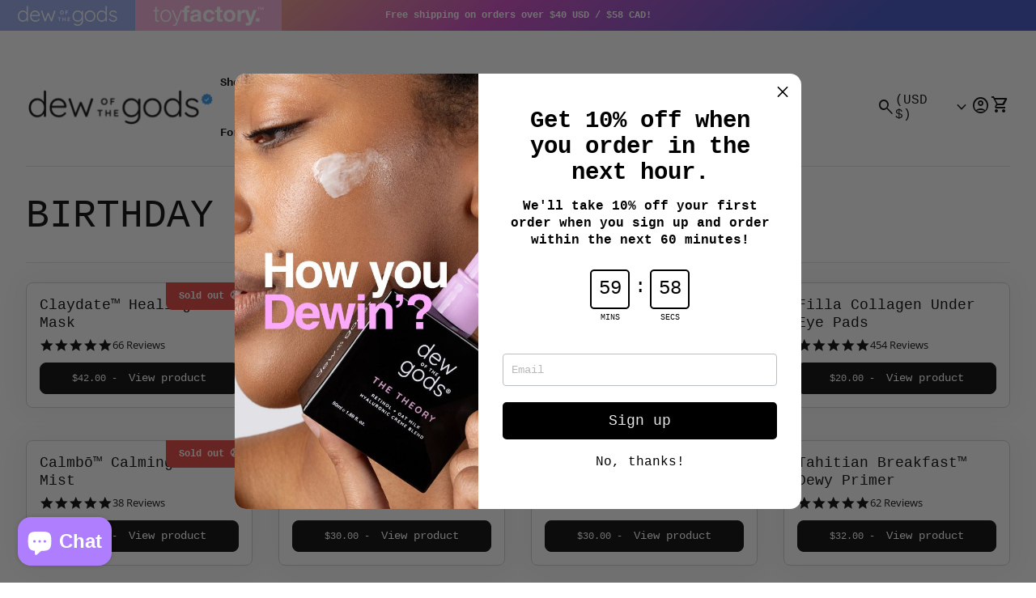

--- FILE ---
content_type: text/html; charset=utf-8
request_url: https://dew.co/collections/birthday-2023
body_size: 40825
content:
<!doctype html>
<html class="no-js" lang="en" dir="ltr">
  <head>
    <meta charset="utf-8">
    <meta http-equiv="X-UA-Compatible" content="IE=edge,chrome=1">
    <meta name="viewport" content="width=device-width,initial-scale=1,shrink-to-fit=no">

    <link rel="preconnect" href="https://cdn.shopify.com" crossorigin><link rel="preconnect" href="https://fonts.shopifycdn.com" crossorigin><link rel="preconnect" href="https://fonts.googleapis.com"><link rel="canonical" href="https://dew.co/collections/birthday-2023">

<title>
  BIRTHDAY 2023
&ndash; Dew of the Gods®</title><script type="application/ld+json">
  {
    "@context": "https://schema.org",
    "@type": "Organization",
    "name":"Dew of the Gods®","email":"hello@dew.co","telephone":"5555555555","url":"https:\/\/dew.co\/collections\/birthday-2023",
    "sameAs": [
      "",
      "",
      "",
      "https:\/\/instagram.com\/dewofthegods",
      "",
      "",
      "",
      ""
    ],
    "description":null}
</script><meta property="og:site_name" content="Dew of the Gods®">
<meta property="og:url" content="https://dew.co/collections/birthday-2023">
<meta property="og:title" content="BIRTHDAY 2023">
<meta property="og:type" content="website">
<meta property="og:description" content="Mindful, vegan, anti-aging, and pure ingredients sourced from the finest mineral deposits on earth. LGBTQ+ owned skincare made with love."><meta property="og:image" content="http://dew.co/cdn/shop/files/Untitled-1_24e1c49f-b253-4ef1-b568-028235891010.jpg?v=1646412941">
  <meta property="og:image:secure_url" content="https://dew.co/cdn/shop/files/Untitled-1_24e1c49f-b253-4ef1-b568-028235891010.jpg?v=1646412941">
  <meta property="og:image:width" content="1200">
  <meta property="og:image:height" content="628"><meta name="twitter:card" content="summary_large_image">
<meta name="twitter:title" content="BIRTHDAY 2023">
<meta name="twitter:description" content="Mindful, vegan, anti-aging, and pure ingredients sourced from the finest mineral deposits on earth. LGBTQ+ owned skincare made with love.">
<style data-shopify>
  
  
  
  
  
  
  
  
  
  
  
</style><style data-shopify>:root {
    --font-body-family: "SF Mono", Menlo, Consolas, Monaco, Liberation Mono, Lucida Console, monospace, Apple Color Emoji, Segoe UI Emoji, Segoe UI Symbol;
    --font-body-style: normal;
    --font-body-weight: 400;
    --font-body-weight-bold: 600;

    --font-caption-family: "SF Mono", Menlo, Consolas, Monaco, Liberation Mono, Lucida Console, monospace, Apple Color Emoji, Segoe UI Emoji, Segoe UI Symbol
;
    --font-caption-style: normal;
    --font-caption-weight: 400;

    --font-button-family: "SF Mono", Menlo, Consolas, Monaco, Liberation Mono, Lucida Console, monospace, Apple Color Emoji, Segoe UI Emoji, Segoe UI Symbol
 ;
    --font-button-style: normal;
    --font-button-weight: 400;

    --font-h1-family: "SF Mono", Menlo, Consolas, Monaco, Liberation Mono, Lucida Console, monospace, Apple Color Emoji, Segoe UI Emoji, Segoe UI Symbol;
    --font-h1-style: normal;
    --font-h1-weight: 400;

    --font-h2-family: "SF Mono", Menlo, Consolas, Monaco, Liberation Mono, Lucida Console, monospace, Apple Color Emoji, Segoe UI Emoji, Segoe UI Symbol;
    --font-h2-style: normal;
    --font-h2-weight: 400;

    --font-h3-family: "SF Mono", Menlo, Consolas, Monaco, Liberation Mono, Lucida Console, monospace, Apple Color Emoji, Segoe UI Emoji, Segoe UI Symbol;
    --font-h3-style: normal;
    --font-h3-weight: 400;

    --font-h4-family: "SF Mono", Menlo, Consolas, Monaco, Liberation Mono, Lucida Console, monospace, Apple Color Emoji, Segoe UI Emoji, Segoe UI Symbol;
    --font-h4-style: normal;
    --font-h4-weight: 400;

    --font-h5-family: "SF Mono", Menlo, Consolas, Monaco, Liberation Mono, Lucida Console, monospace, Apple Color Emoji, Segoe UI Emoji, Segoe UI Symbol;
    --font-h5-style: normal;
    --font-h5-weight: 400;

    --font-h6-family: "SF Mono", Menlo, Consolas, Monaco, Liberation Mono, Lucida Console, monospace, Apple Color Emoji, Segoe UI Emoji, Segoe UI Symbol;
    --font-h6-style: normal;
    --font-h6-weight: 400;
  }

  :root {
    /*text colors*/
    --color-heading: 0, 0, 0;
    --color-text: 0, 0, 0;
    --color-text-links: 0, 0, 0;
    --color-text-links-hover: 211, 127, 248;

    /*background colors*/
    --color-background-body: 255, 255, 255;
    --color-background-alt: 241, 241, 241;

    /*primary button colors*/
    --color-background-button-primary: 0, 0, 0;
    --color-text-button-primary: 255, 255, 255;
    --color-border-button-primary: 0, 0, 0;
    --color-background-button-primary-hover: 211, 127, 248;
    --color-text-button-primary-hover: 255, 255, 255;
    --color-border-button-primary-hover: 0, 0, 0;

    /*secondary button colors*/
    --color-background-button-secondary: 0, 0, 0;
    --color-text-button-secondary: 255, 255, 255;
    --color-border-button-secondary: 0, 0, 0;
    --color-background-button-secondary-hover: 0, 0, 0;
    --color-text-button-secondary-hover: 255, 255, 255;
    --color-border-button-secondary-hover: 0, 0, 0;

    /*icon colors*/
    --color-icon: 0, 0, 0;
    --color-icon-hover: 85, 26, 139;

    /*borders*/
    --color-border: 209, 209, 209;
    --color-sale: 211, 127, 248;

    /*cards*/
    --color-background-card: 255, 255, 255;
    --color-border-card: 209, 209, 209;
    --color-heading-card: 0, 0, 0;
    --color-text-card: 0, 0, 0;

    /*inputs*/
    --color-input-background: 255, 255, 255;
    --color-input-border: 209, 209, 209;
    --color-input-placeholder: 86, 86, 86;
    --color-input-text: 0, 0, 0;--container-width: 160rem;}</style><script>
  window.routes = {
    shop_domain: 'https://dew.co',
    cart: '/cart',
    cartAdd: '/cart/add',
    cartChange: '/cart/change',
    cartUpdate: '/cart/update',
    predictiveSearch: '/search/suggest',
    recommendations:  '/recommendations/products',
  };

  window.cartStrings = {
    error: `There was an error while updating your cart. Please try again.`,
    quantityError: `You can only add [quantity] of this item to your cart.`,
    addToCart: `Add to cart`,
    addedToCart: `Added to cart`,
    addingToCart: `Adding to cart`,
    unavailable: `Unavailable`,
    miniCart: true
  };

  window.searchStrings = {
    title_results: `Search results`,
    title_no_results: `No search results`,
    title_results_collection: `Collection results`,
    title_no_results_collection: `No collection results`,
    title_results_article: `Article results`,
    title_no_results_article: `No article results`
  };

  document.documentElement.className = document.documentElement.className.replace('no-js', 'has-js');
</script>
<link href="//dew.co/cdn/shop/t/61/assets/base.css?v=177118690112756410061759522905" rel="stylesheet" type="text/css" media="all" />
    <link href="//dew.co/cdn/shop/t/61/assets/custom.css?v=911900590505495431764785531" rel="stylesheet" type="text/css" media="all" />

    <script>
      const currency = "$";
      const freeShippingThreshold = 40;
      const accessibilityNoticeNewTab = "(link opens in new tab/window)";
    </script>

    <script>window.performance && window.performance.mark && window.performance.mark('shopify.content_for_header.start');</script><meta name="google-site-verification" content="OPKs5_ovr72ry4k0q_UkOzL4k1bIMKKrL7vUQ2ptMIU">
<meta id="shopify-digital-wallet" name="shopify-digital-wallet" content="/26955776103/digital_wallets/dialog">
<meta name="shopify-checkout-api-token" content="713c77507eb90f87f1ff543bc6420d5c">
<meta id="in-context-paypal-metadata" data-shop-id="26955776103" data-venmo-supported="false" data-environment="production" data-locale="en_US" data-paypal-v4="true" data-currency="USD">
<link rel="alternate" type="application/atom+xml" title="Feed" href="/collections/birthday-2023.atom" />
<link rel="alternate" type="application/json+oembed" href="https://dew.co/collections/birthday-2023.oembed">
<script async="async" src="/checkouts/internal/preloads.js?locale=en-US"></script>
<link rel="preconnect" href="https://shop.app" crossorigin="anonymous">
<script async="async" src="https://shop.app/checkouts/internal/preloads.js?locale=en-US&shop_id=26955776103" crossorigin="anonymous"></script>
<script id="apple-pay-shop-capabilities" type="application/json">{"shopId":26955776103,"countryCode":"CA","currencyCode":"USD","merchantCapabilities":["supports3DS"],"merchantId":"gid:\/\/shopify\/Shop\/26955776103","merchantName":"Dew of the Gods®","requiredBillingContactFields":["postalAddress","email","phone"],"requiredShippingContactFields":["postalAddress","email","phone"],"shippingType":"shipping","supportedNetworks":["visa","masterCard","amex","discover","jcb"],"total":{"type":"pending","label":"Dew of the Gods®","amount":"1.00"},"shopifyPaymentsEnabled":true,"supportsSubscriptions":true}</script>
<script id="shopify-features" type="application/json">{"accessToken":"713c77507eb90f87f1ff543bc6420d5c","betas":["rich-media-storefront-analytics"],"domain":"dew.co","predictiveSearch":true,"shopId":26955776103,"locale":"en"}</script>
<script>var Shopify = Shopify || {};
Shopify.shop = "dew-of-the-gods.myshopify.com";
Shopify.locale = "en";
Shopify.currency = {"active":"USD","rate":"1.0"};
Shopify.country = "US";
Shopify.theme = {"name":"GLOWASIS LAUNCH","id":133408358503,"schema_name":"Align","schema_version":"1.2.3","theme_store_id":1966,"role":"main"};
Shopify.theme.handle = "null";
Shopify.theme.style = {"id":null,"handle":null};
Shopify.cdnHost = "dew.co/cdn";
Shopify.routes = Shopify.routes || {};
Shopify.routes.root = "/";</script>
<script type="module">!function(o){(o.Shopify=o.Shopify||{}).modules=!0}(window);</script>
<script>!function(o){function n(){var o=[];function n(){o.push(Array.prototype.slice.apply(arguments))}return n.q=o,n}var t=o.Shopify=o.Shopify||{};t.loadFeatures=n(),t.autoloadFeatures=n()}(window);</script>
<script>
  window.ShopifyPay = window.ShopifyPay || {};
  window.ShopifyPay.apiHost = "shop.app\/pay";
  window.ShopifyPay.redirectState = null;
</script>
<script id="shop-js-analytics" type="application/json">{"pageType":"collection"}</script>
<script defer="defer" async type="module" src="//dew.co/cdn/shopifycloud/shop-js/modules/v2/client.init-shop-cart-sync_BT-GjEfc.en.esm.js"></script>
<script defer="defer" async type="module" src="//dew.co/cdn/shopifycloud/shop-js/modules/v2/chunk.common_D58fp_Oc.esm.js"></script>
<script defer="defer" async type="module" src="//dew.co/cdn/shopifycloud/shop-js/modules/v2/chunk.modal_xMitdFEc.esm.js"></script>
<script type="module">
  await import("//dew.co/cdn/shopifycloud/shop-js/modules/v2/client.init-shop-cart-sync_BT-GjEfc.en.esm.js");
await import("//dew.co/cdn/shopifycloud/shop-js/modules/v2/chunk.common_D58fp_Oc.esm.js");
await import("//dew.co/cdn/shopifycloud/shop-js/modules/v2/chunk.modal_xMitdFEc.esm.js");

  window.Shopify.SignInWithShop?.initShopCartSync?.({"fedCMEnabled":true,"windoidEnabled":true});

</script>
<script>
  window.Shopify = window.Shopify || {};
  if (!window.Shopify.featureAssets) window.Shopify.featureAssets = {};
  window.Shopify.featureAssets['shop-js'] = {"shop-cart-sync":["modules/v2/client.shop-cart-sync_DZOKe7Ll.en.esm.js","modules/v2/chunk.common_D58fp_Oc.esm.js","modules/v2/chunk.modal_xMitdFEc.esm.js"],"init-fed-cm":["modules/v2/client.init-fed-cm_B6oLuCjv.en.esm.js","modules/v2/chunk.common_D58fp_Oc.esm.js","modules/v2/chunk.modal_xMitdFEc.esm.js"],"shop-cash-offers":["modules/v2/client.shop-cash-offers_D2sdYoxE.en.esm.js","modules/v2/chunk.common_D58fp_Oc.esm.js","modules/v2/chunk.modal_xMitdFEc.esm.js"],"shop-login-button":["modules/v2/client.shop-login-button_QeVjl5Y3.en.esm.js","modules/v2/chunk.common_D58fp_Oc.esm.js","modules/v2/chunk.modal_xMitdFEc.esm.js"],"pay-button":["modules/v2/client.pay-button_DXTOsIq6.en.esm.js","modules/v2/chunk.common_D58fp_Oc.esm.js","modules/v2/chunk.modal_xMitdFEc.esm.js"],"shop-button":["modules/v2/client.shop-button_DQZHx9pm.en.esm.js","modules/v2/chunk.common_D58fp_Oc.esm.js","modules/v2/chunk.modal_xMitdFEc.esm.js"],"avatar":["modules/v2/client.avatar_BTnouDA3.en.esm.js"],"init-windoid":["modules/v2/client.init-windoid_CR1B-cfM.en.esm.js","modules/v2/chunk.common_D58fp_Oc.esm.js","modules/v2/chunk.modal_xMitdFEc.esm.js"],"init-shop-for-new-customer-accounts":["modules/v2/client.init-shop-for-new-customer-accounts_C_vY_xzh.en.esm.js","modules/v2/client.shop-login-button_QeVjl5Y3.en.esm.js","modules/v2/chunk.common_D58fp_Oc.esm.js","modules/v2/chunk.modal_xMitdFEc.esm.js"],"init-shop-email-lookup-coordinator":["modules/v2/client.init-shop-email-lookup-coordinator_BI7n9ZSv.en.esm.js","modules/v2/chunk.common_D58fp_Oc.esm.js","modules/v2/chunk.modal_xMitdFEc.esm.js"],"init-shop-cart-sync":["modules/v2/client.init-shop-cart-sync_BT-GjEfc.en.esm.js","modules/v2/chunk.common_D58fp_Oc.esm.js","modules/v2/chunk.modal_xMitdFEc.esm.js"],"shop-toast-manager":["modules/v2/client.shop-toast-manager_DiYdP3xc.en.esm.js","modules/v2/chunk.common_D58fp_Oc.esm.js","modules/v2/chunk.modal_xMitdFEc.esm.js"],"init-customer-accounts":["modules/v2/client.init-customer-accounts_D9ZNqS-Q.en.esm.js","modules/v2/client.shop-login-button_QeVjl5Y3.en.esm.js","modules/v2/chunk.common_D58fp_Oc.esm.js","modules/v2/chunk.modal_xMitdFEc.esm.js"],"init-customer-accounts-sign-up":["modules/v2/client.init-customer-accounts-sign-up_iGw4briv.en.esm.js","modules/v2/client.shop-login-button_QeVjl5Y3.en.esm.js","modules/v2/chunk.common_D58fp_Oc.esm.js","modules/v2/chunk.modal_xMitdFEc.esm.js"],"shop-follow-button":["modules/v2/client.shop-follow-button_CqMgW2wH.en.esm.js","modules/v2/chunk.common_D58fp_Oc.esm.js","modules/v2/chunk.modal_xMitdFEc.esm.js"],"checkout-modal":["modules/v2/client.checkout-modal_xHeaAweL.en.esm.js","modules/v2/chunk.common_D58fp_Oc.esm.js","modules/v2/chunk.modal_xMitdFEc.esm.js"],"shop-login":["modules/v2/client.shop-login_D91U-Q7h.en.esm.js","modules/v2/chunk.common_D58fp_Oc.esm.js","modules/v2/chunk.modal_xMitdFEc.esm.js"],"lead-capture":["modules/v2/client.lead-capture_BJmE1dJe.en.esm.js","modules/v2/chunk.common_D58fp_Oc.esm.js","modules/v2/chunk.modal_xMitdFEc.esm.js"],"payment-terms":["modules/v2/client.payment-terms_Ci9AEqFq.en.esm.js","modules/v2/chunk.common_D58fp_Oc.esm.js","modules/v2/chunk.modal_xMitdFEc.esm.js"]};
</script>
<script>(function() {
  var isLoaded = false;
  function asyncLoad() {
    if (isLoaded) return;
    isLoaded = true;
    var urls = ["https:\/\/chimpstatic.com\/mcjs-connected\/js\/users\/f3eff069a6b7d66dc4f60209f\/0be9193ec1b773b74b44940c5.js?shop=dew-of-the-gods.myshopify.com","https:\/\/cdn.nfcube.com\/instafeed-e4ccb35bd725f0965498d410d05074d5.js?shop=dew-of-the-gods.myshopify.com","https:\/\/d33a6lvgbd0fej.cloudfront.net\/script_tag\/secomapp.scripttag.js?shop=dew-of-the-gods.myshopify.com"];
    for (var i = 0; i < urls.length; i++) {
      var s = document.createElement('script');
      s.type = 'text/javascript';
      s.async = true;
      s.src = urls[i];
      var x = document.getElementsByTagName('script')[0];
      x.parentNode.insertBefore(s, x);
    }
  };
  if(window.attachEvent) {
    window.attachEvent('onload', asyncLoad);
  } else {
    window.addEventListener('load', asyncLoad, false);
  }
})();</script>
<script id="__st">var __st={"a":26955776103,"offset":-18000,"reqid":"4149c428-51bc-4366-a4ec-22a90a32b18b-1769413653","pageurl":"dew.co\/collections\/birthday-2023","u":"f14d5aad9db7","p":"collection","rtyp":"collection","rid":267315740775};</script>
<script>window.ShopifyPaypalV4VisibilityTracking = true;</script>
<script id="captcha-bootstrap">!function(){'use strict';const t='contact',e='account',n='new_comment',o=[[t,t],['blogs',n],['comments',n],[t,'customer']],c=[[e,'customer_login'],[e,'guest_login'],[e,'recover_customer_password'],[e,'create_customer']],r=t=>t.map((([t,e])=>`form[action*='/${t}']:not([data-nocaptcha='true']) input[name='form_type'][value='${e}']`)).join(','),a=t=>()=>t?[...document.querySelectorAll(t)].map((t=>t.form)):[];function s(){const t=[...o],e=r(t);return a(e)}const i='password',u='form_key',d=['recaptcha-v3-token','g-recaptcha-response','h-captcha-response',i],f=()=>{try{return window.sessionStorage}catch{return}},m='__shopify_v',_=t=>t.elements[u];function p(t,e,n=!1){try{const o=window.sessionStorage,c=JSON.parse(o.getItem(e)),{data:r}=function(t){const{data:e,action:n}=t;return t[m]||n?{data:e,action:n}:{data:t,action:n}}(c);for(const[e,n]of Object.entries(r))t.elements[e]&&(t.elements[e].value=n);n&&o.removeItem(e)}catch(o){console.error('form repopulation failed',{error:o})}}const l='form_type',E='cptcha';function T(t){t.dataset[E]=!0}const w=window,h=w.document,L='Shopify',v='ce_forms',y='captcha';let A=!1;((t,e)=>{const n=(g='f06e6c50-85a8-45c8-87d0-21a2b65856fe',I='https://cdn.shopify.com/shopifycloud/storefront-forms-hcaptcha/ce_storefront_forms_captcha_hcaptcha.v1.5.2.iife.js',D={infoText:'Protected by hCaptcha',privacyText:'Privacy',termsText:'Terms'},(t,e,n)=>{const o=w[L][v],c=o.bindForm;if(c)return c(t,g,e,D).then(n);var r;o.q.push([[t,g,e,D],n]),r=I,A||(h.body.append(Object.assign(h.createElement('script'),{id:'captcha-provider',async:!0,src:r})),A=!0)});var g,I,D;w[L]=w[L]||{},w[L][v]=w[L][v]||{},w[L][v].q=[],w[L][y]=w[L][y]||{},w[L][y].protect=function(t,e){n(t,void 0,e),T(t)},Object.freeze(w[L][y]),function(t,e,n,w,h,L){const[v,y,A,g]=function(t,e,n){const i=e?o:[],u=t?c:[],d=[...i,...u],f=r(d),m=r(i),_=r(d.filter((([t,e])=>n.includes(e))));return[a(f),a(m),a(_),s()]}(w,h,L),I=t=>{const e=t.target;return e instanceof HTMLFormElement?e:e&&e.form},D=t=>v().includes(t);t.addEventListener('submit',(t=>{const e=I(t);if(!e)return;const n=D(e)&&!e.dataset.hcaptchaBound&&!e.dataset.recaptchaBound,o=_(e),c=g().includes(e)&&(!o||!o.value);(n||c)&&t.preventDefault(),c&&!n&&(function(t){try{if(!f())return;!function(t){const e=f();if(!e)return;const n=_(t);if(!n)return;const o=n.value;o&&e.removeItem(o)}(t);const e=Array.from(Array(32),(()=>Math.random().toString(36)[2])).join('');!function(t,e){_(t)||t.append(Object.assign(document.createElement('input'),{type:'hidden',name:u})),t.elements[u].value=e}(t,e),function(t,e){const n=f();if(!n)return;const o=[...t.querySelectorAll(`input[type='${i}']`)].map((({name:t})=>t)),c=[...d,...o],r={};for(const[a,s]of new FormData(t).entries())c.includes(a)||(r[a]=s);n.setItem(e,JSON.stringify({[m]:1,action:t.action,data:r}))}(t,e)}catch(e){console.error('failed to persist form',e)}}(e),e.submit())}));const S=(t,e)=>{t&&!t.dataset[E]&&(n(t,e.some((e=>e===t))),T(t))};for(const o of['focusin','change'])t.addEventListener(o,(t=>{const e=I(t);D(e)&&S(e,y())}));const B=e.get('form_key'),M=e.get(l),P=B&&M;t.addEventListener('DOMContentLoaded',(()=>{const t=y();if(P)for(const e of t)e.elements[l].value===M&&p(e,B);[...new Set([...A(),...v().filter((t=>'true'===t.dataset.shopifyCaptcha))])].forEach((e=>S(e,t)))}))}(h,new URLSearchParams(w.location.search),n,t,e,['guest_login'])})(!0,!0)}();</script>
<script integrity="sha256-4kQ18oKyAcykRKYeNunJcIwy7WH5gtpwJnB7kiuLZ1E=" data-source-attribution="shopify.loadfeatures" defer="defer" src="//dew.co/cdn/shopifycloud/storefront/assets/storefront/load_feature-a0a9edcb.js" crossorigin="anonymous"></script>
<script crossorigin="anonymous" defer="defer" src="//dew.co/cdn/shopifycloud/storefront/assets/shopify_pay/storefront-65b4c6d7.js?v=20250812"></script>
<script data-source-attribution="shopify.dynamic_checkout.dynamic.init">var Shopify=Shopify||{};Shopify.PaymentButton=Shopify.PaymentButton||{isStorefrontPortableWallets:!0,init:function(){window.Shopify.PaymentButton.init=function(){};var t=document.createElement("script");t.src="https://dew.co/cdn/shopifycloud/portable-wallets/latest/portable-wallets.en.js",t.type="module",document.head.appendChild(t)}};
</script>
<script data-source-attribution="shopify.dynamic_checkout.buyer_consent">
  function portableWalletsHideBuyerConsent(e){var t=document.getElementById("shopify-buyer-consent"),n=document.getElementById("shopify-subscription-policy-button");t&&n&&(t.classList.add("hidden"),t.setAttribute("aria-hidden","true"),n.removeEventListener("click",e))}function portableWalletsShowBuyerConsent(e){var t=document.getElementById("shopify-buyer-consent"),n=document.getElementById("shopify-subscription-policy-button");t&&n&&(t.classList.remove("hidden"),t.removeAttribute("aria-hidden"),n.addEventListener("click",e))}window.Shopify?.PaymentButton&&(window.Shopify.PaymentButton.hideBuyerConsent=portableWalletsHideBuyerConsent,window.Shopify.PaymentButton.showBuyerConsent=portableWalletsShowBuyerConsent);
</script>
<script data-source-attribution="shopify.dynamic_checkout.cart.bootstrap">document.addEventListener("DOMContentLoaded",(function(){function t(){return document.querySelector("shopify-accelerated-checkout-cart, shopify-accelerated-checkout")}if(t())Shopify.PaymentButton.init();else{new MutationObserver((function(e,n){t()&&(Shopify.PaymentButton.init(),n.disconnect())})).observe(document.body,{childList:!0,subtree:!0})}}));
</script>
<link id="shopify-accelerated-checkout-styles" rel="stylesheet" media="screen" href="https://dew.co/cdn/shopifycloud/portable-wallets/latest/accelerated-checkout-backwards-compat.css" crossorigin="anonymous">
<style id="shopify-accelerated-checkout-cart">
        #shopify-buyer-consent {
  margin-top: 1em;
  display: inline-block;
  width: 100%;
}

#shopify-buyer-consent.hidden {
  display: none;
}

#shopify-subscription-policy-button {
  background: none;
  border: none;
  padding: 0;
  text-decoration: underline;
  font-size: inherit;
  cursor: pointer;
}

#shopify-subscription-policy-button::before {
  box-shadow: none;
}

      </style>
<script id="sections-script" data-sections="navigation-main" defer="defer" src="//dew.co/cdn/shop/t/61/compiled_assets/scripts.js?v=14132"></script>
<script>window.performance && window.performance.mark && window.performance.mark('shopify.content_for_header.end');</script>
  <!-- BEGIN app block: shopify://apps/yotpo-product-reviews/blocks/settings/eb7dfd7d-db44-4334-bc49-c893b51b36cf -->


<script type="text/javascript">
  (function e(){var e=document.createElement("script");
  e.type="text/javascript",e.async=true,
  e.src="//staticw2.yotpo.com/zLEpzKojWfXOr39jJvMftYocIaL6ifvraClUwFV7/widget.js?lang=en";
  var t=document.getElementsByTagName("script")[0];
  t.parentNode.insertBefore(e,t)})();
</script>



  
<!-- END app block --><script src="https://cdn.shopify.com/extensions/4d5a2c47-c9fc-4724-a26e-14d501c856c6/attrac-6/assets/attrac-embed-bars.js" type="text/javascript" defer="defer"></script>
<script src="https://cdn.shopify.com/extensions/e8878072-2f6b-4e89-8082-94b04320908d/inbox-1254/assets/inbox-chat-loader.js" type="text/javascript" defer="defer"></script>
<link href="https://monorail-edge.shopifysvc.com" rel="dns-prefetch">
<script>(function(){if ("sendBeacon" in navigator && "performance" in window) {try {var session_token_from_headers = performance.getEntriesByType('navigation')[0].serverTiming.find(x => x.name == '_s').description;} catch {var session_token_from_headers = undefined;}var session_cookie_matches = document.cookie.match(/_shopify_s=([^;]*)/);var session_token_from_cookie = session_cookie_matches && session_cookie_matches.length === 2 ? session_cookie_matches[1] : "";var session_token = session_token_from_headers || session_token_from_cookie || "";function handle_abandonment_event(e) {var entries = performance.getEntries().filter(function(entry) {return /monorail-edge.shopifysvc.com/.test(entry.name);});if (!window.abandonment_tracked && entries.length === 0) {window.abandonment_tracked = true;var currentMs = Date.now();var navigation_start = performance.timing.navigationStart;var payload = {shop_id: 26955776103,url: window.location.href,navigation_start,duration: currentMs - navigation_start,session_token,page_type: "collection"};window.navigator.sendBeacon("https://monorail-edge.shopifysvc.com/v1/produce", JSON.stringify({schema_id: "online_store_buyer_site_abandonment/1.1",payload: payload,metadata: {event_created_at_ms: currentMs,event_sent_at_ms: currentMs}}));}}window.addEventListener('pagehide', handle_abandonment_event);}}());</script>
<script id="web-pixels-manager-setup">(function e(e,d,r,n,o){if(void 0===o&&(o={}),!Boolean(null===(a=null===(i=window.Shopify)||void 0===i?void 0:i.analytics)||void 0===a?void 0:a.replayQueue)){var i,a;window.Shopify=window.Shopify||{};var t=window.Shopify;t.analytics=t.analytics||{};var s=t.analytics;s.replayQueue=[],s.publish=function(e,d,r){return s.replayQueue.push([e,d,r]),!0};try{self.performance.mark("wpm:start")}catch(e){}var l=function(){var e={modern:/Edge?\/(1{2}[4-9]|1[2-9]\d|[2-9]\d{2}|\d{4,})\.\d+(\.\d+|)|Firefox\/(1{2}[4-9]|1[2-9]\d|[2-9]\d{2}|\d{4,})\.\d+(\.\d+|)|Chrom(ium|e)\/(9{2}|\d{3,})\.\d+(\.\d+|)|(Maci|X1{2}).+ Version\/(15\.\d+|(1[6-9]|[2-9]\d|\d{3,})\.\d+)([,.]\d+|)( \(\w+\)|)( Mobile\/\w+|) Safari\/|Chrome.+OPR\/(9{2}|\d{3,})\.\d+\.\d+|(CPU[ +]OS|iPhone[ +]OS|CPU[ +]iPhone|CPU IPhone OS|CPU iPad OS)[ +]+(15[._]\d+|(1[6-9]|[2-9]\d|\d{3,})[._]\d+)([._]\d+|)|Android:?[ /-](13[3-9]|1[4-9]\d|[2-9]\d{2}|\d{4,})(\.\d+|)(\.\d+|)|Android.+Firefox\/(13[5-9]|1[4-9]\d|[2-9]\d{2}|\d{4,})\.\d+(\.\d+|)|Android.+Chrom(ium|e)\/(13[3-9]|1[4-9]\d|[2-9]\d{2}|\d{4,})\.\d+(\.\d+|)|SamsungBrowser\/([2-9]\d|\d{3,})\.\d+/,legacy:/Edge?\/(1[6-9]|[2-9]\d|\d{3,})\.\d+(\.\d+|)|Firefox\/(5[4-9]|[6-9]\d|\d{3,})\.\d+(\.\d+|)|Chrom(ium|e)\/(5[1-9]|[6-9]\d|\d{3,})\.\d+(\.\d+|)([\d.]+$|.*Safari\/(?![\d.]+ Edge\/[\d.]+$))|(Maci|X1{2}).+ Version\/(10\.\d+|(1[1-9]|[2-9]\d|\d{3,})\.\d+)([,.]\d+|)( \(\w+\)|)( Mobile\/\w+|) Safari\/|Chrome.+OPR\/(3[89]|[4-9]\d|\d{3,})\.\d+\.\d+|(CPU[ +]OS|iPhone[ +]OS|CPU[ +]iPhone|CPU IPhone OS|CPU iPad OS)[ +]+(10[._]\d+|(1[1-9]|[2-9]\d|\d{3,})[._]\d+)([._]\d+|)|Android:?[ /-](13[3-9]|1[4-9]\d|[2-9]\d{2}|\d{4,})(\.\d+|)(\.\d+|)|Mobile Safari.+OPR\/([89]\d|\d{3,})\.\d+\.\d+|Android.+Firefox\/(13[5-9]|1[4-9]\d|[2-9]\d{2}|\d{4,})\.\d+(\.\d+|)|Android.+Chrom(ium|e)\/(13[3-9]|1[4-9]\d|[2-9]\d{2}|\d{4,})\.\d+(\.\d+|)|Android.+(UC? ?Browser|UCWEB|U3)[ /]?(15\.([5-9]|\d{2,})|(1[6-9]|[2-9]\d|\d{3,})\.\d+)\.\d+|SamsungBrowser\/(5\.\d+|([6-9]|\d{2,})\.\d+)|Android.+MQ{2}Browser\/(14(\.(9|\d{2,})|)|(1[5-9]|[2-9]\d|\d{3,})(\.\d+|))(\.\d+|)|K[Aa][Ii]OS\/(3\.\d+|([4-9]|\d{2,})\.\d+)(\.\d+|)/},d=e.modern,r=e.legacy,n=navigator.userAgent;return n.match(d)?"modern":n.match(r)?"legacy":"unknown"}(),u="modern"===l?"modern":"legacy",c=(null!=n?n:{modern:"",legacy:""})[u],f=function(e){return[e.baseUrl,"/wpm","/b",e.hashVersion,"modern"===e.buildTarget?"m":"l",".js"].join("")}({baseUrl:d,hashVersion:r,buildTarget:u}),m=function(e){var d=e.version,r=e.bundleTarget,n=e.surface,o=e.pageUrl,i=e.monorailEndpoint;return{emit:function(e){var a=e.status,t=e.errorMsg,s=(new Date).getTime(),l=JSON.stringify({metadata:{event_sent_at_ms:s},events:[{schema_id:"web_pixels_manager_load/3.1",payload:{version:d,bundle_target:r,page_url:o,status:a,surface:n,error_msg:t},metadata:{event_created_at_ms:s}}]});if(!i)return console&&console.warn&&console.warn("[Web Pixels Manager] No Monorail endpoint provided, skipping logging."),!1;try{return self.navigator.sendBeacon.bind(self.navigator)(i,l)}catch(e){}var u=new XMLHttpRequest;try{return u.open("POST",i,!0),u.setRequestHeader("Content-Type","text/plain"),u.send(l),!0}catch(e){return console&&console.warn&&console.warn("[Web Pixels Manager] Got an unhandled error while logging to Monorail."),!1}}}}({version:r,bundleTarget:l,surface:e.surface,pageUrl:self.location.href,monorailEndpoint:e.monorailEndpoint});try{o.browserTarget=l,function(e){var d=e.src,r=e.async,n=void 0===r||r,o=e.onload,i=e.onerror,a=e.sri,t=e.scriptDataAttributes,s=void 0===t?{}:t,l=document.createElement("script"),u=document.querySelector("head"),c=document.querySelector("body");if(l.async=n,l.src=d,a&&(l.integrity=a,l.crossOrigin="anonymous"),s)for(var f in s)if(Object.prototype.hasOwnProperty.call(s,f))try{l.dataset[f]=s[f]}catch(e){}if(o&&l.addEventListener("load",o),i&&l.addEventListener("error",i),u)u.appendChild(l);else{if(!c)throw new Error("Did not find a head or body element to append the script");c.appendChild(l)}}({src:f,async:!0,onload:function(){if(!function(){var e,d;return Boolean(null===(d=null===(e=window.Shopify)||void 0===e?void 0:e.analytics)||void 0===d?void 0:d.initialized)}()){var d=window.webPixelsManager.init(e)||void 0;if(d){var r=window.Shopify.analytics;r.replayQueue.forEach((function(e){var r=e[0],n=e[1],o=e[2];d.publishCustomEvent(r,n,o)})),r.replayQueue=[],r.publish=d.publishCustomEvent,r.visitor=d.visitor,r.initialized=!0}}},onerror:function(){return m.emit({status:"failed",errorMsg:"".concat(f," has failed to load")})},sri:function(e){var d=/^sha384-[A-Za-z0-9+/=]+$/;return"string"==typeof e&&d.test(e)}(c)?c:"",scriptDataAttributes:o}),m.emit({status:"loading"})}catch(e){m.emit({status:"failed",errorMsg:(null==e?void 0:e.message)||"Unknown error"})}}})({shopId: 26955776103,storefrontBaseUrl: "https://dew.co",extensionsBaseUrl: "https://extensions.shopifycdn.com/cdn/shopifycloud/web-pixels-manager",monorailEndpoint: "https://monorail-edge.shopifysvc.com/unstable/produce_batch",surface: "storefront-renderer",enabledBetaFlags: ["2dca8a86"],webPixelsConfigList: [{"id":"1237811303","configuration":"{\"shop\":\"dew-of-the-gods.myshopify.com\",\"collect_url\":\"https:\\\/\\\/collect.bogos.io\\\/collect\"}","eventPayloadVersion":"v1","runtimeContext":"STRICT","scriptVersion":"27aaba9b0270b21ff3511bb6f0b97902","type":"APP","apiClientId":177733,"privacyPurposes":["ANALYTICS","MARKETING","SALE_OF_DATA"],"dataSharingAdjustments":{"protectedCustomerApprovalScopes":["read_customer_address","read_customer_email","read_customer_name","read_customer_personal_data","read_customer_phone"]}},{"id":"683114599","configuration":"{\"yotpoStoreId\":\"zLEpzKojWfXOr39jJvMftYocIaL6ifvraClUwFV7\"}","eventPayloadVersion":"v1","runtimeContext":"STRICT","scriptVersion":"8bb37a256888599d9a3d57f0551d3859","type":"APP","apiClientId":70132,"privacyPurposes":["ANALYTICS","MARKETING","SALE_OF_DATA"],"dataSharingAdjustments":{"protectedCustomerApprovalScopes":["read_customer_address","read_customer_email","read_customer_name","read_customer_personal_data","read_customer_phone"]}},{"id":"280723559","configuration":"{\"config\":\"{\\\"pixel_id\\\":\\\"G-CH8CGQDPVS\\\",\\\"target_country\\\":\\\"US\\\",\\\"gtag_events\\\":[{\\\"type\\\":\\\"begin_checkout\\\",\\\"action_label\\\":\\\"G-CH8CGQDPVS\\\"},{\\\"type\\\":\\\"search\\\",\\\"action_label\\\":\\\"G-CH8CGQDPVS\\\"},{\\\"type\\\":\\\"view_item\\\",\\\"action_label\\\":[\\\"G-CH8CGQDPVS\\\",\\\"MC-03SKGDJSBC\\\"]},{\\\"type\\\":\\\"purchase\\\",\\\"action_label\\\":[\\\"G-CH8CGQDPVS\\\",\\\"MC-03SKGDJSBC\\\"]},{\\\"type\\\":\\\"page_view\\\",\\\"action_label\\\":[\\\"G-CH8CGQDPVS\\\",\\\"MC-03SKGDJSBC\\\"]},{\\\"type\\\":\\\"add_payment_info\\\",\\\"action_label\\\":\\\"G-CH8CGQDPVS\\\"},{\\\"type\\\":\\\"add_to_cart\\\",\\\"action_label\\\":\\\"G-CH8CGQDPVS\\\"}],\\\"enable_monitoring_mode\\\":false}\"}","eventPayloadVersion":"v1","runtimeContext":"OPEN","scriptVersion":"b2a88bafab3e21179ed38636efcd8a93","type":"APP","apiClientId":1780363,"privacyPurposes":[],"dataSharingAdjustments":{"protectedCustomerApprovalScopes":["read_customer_address","read_customer_email","read_customer_name","read_customer_personal_data","read_customer_phone"]}},{"id":"93323367","configuration":"{\"pixel_id\":\"276185600200858\",\"pixel_type\":\"facebook_pixel\",\"metaapp_system_user_token\":\"-\"}","eventPayloadVersion":"v1","runtimeContext":"OPEN","scriptVersion":"ca16bc87fe92b6042fbaa3acc2fbdaa6","type":"APP","apiClientId":2329312,"privacyPurposes":["ANALYTICS","MARKETING","SALE_OF_DATA"],"dataSharingAdjustments":{"protectedCustomerApprovalScopes":["read_customer_address","read_customer_email","read_customer_name","read_customer_personal_data","read_customer_phone"]}},{"id":"57016423","configuration":"{\"myshopifyDomain\":\"dew-of-the-gods.myshopify.com\"}","eventPayloadVersion":"v1","runtimeContext":"STRICT","scriptVersion":"23b97d18e2aa74363140dc29c9284e87","type":"APP","apiClientId":2775569,"privacyPurposes":["ANALYTICS","MARKETING","SALE_OF_DATA"],"dataSharingAdjustments":{"protectedCustomerApprovalScopes":["read_customer_address","read_customer_email","read_customer_name","read_customer_phone","read_customer_personal_data"]}},{"id":"36438119","eventPayloadVersion":"v1","runtimeContext":"LAX","scriptVersion":"1","type":"CUSTOM","privacyPurposes":["MARKETING"],"name":"Meta pixel (migrated)"},{"id":"shopify-app-pixel","configuration":"{}","eventPayloadVersion":"v1","runtimeContext":"STRICT","scriptVersion":"0450","apiClientId":"shopify-pixel","type":"APP","privacyPurposes":["ANALYTICS","MARKETING"]},{"id":"shopify-custom-pixel","eventPayloadVersion":"v1","runtimeContext":"LAX","scriptVersion":"0450","apiClientId":"shopify-pixel","type":"CUSTOM","privacyPurposes":["ANALYTICS","MARKETING"]}],isMerchantRequest: false,initData: {"shop":{"name":"Dew of the Gods®","paymentSettings":{"currencyCode":"USD"},"myshopifyDomain":"dew-of-the-gods.myshopify.com","countryCode":"CA","storefrontUrl":"https:\/\/dew.co"},"customer":null,"cart":null,"checkout":null,"productVariants":[],"purchasingCompany":null},},"https://dew.co/cdn","fcfee988w5aeb613cpc8e4bc33m6693e112",{"modern":"","legacy":""},{"shopId":"26955776103","storefrontBaseUrl":"https:\/\/dew.co","extensionBaseUrl":"https:\/\/extensions.shopifycdn.com\/cdn\/shopifycloud\/web-pixels-manager","surface":"storefront-renderer","enabledBetaFlags":"[\"2dca8a86\"]","isMerchantRequest":"false","hashVersion":"fcfee988w5aeb613cpc8e4bc33m6693e112","publish":"custom","events":"[[\"page_viewed\",{}],[\"collection_viewed\",{\"collection\":{\"id\":\"267315740775\",\"title\":\"BIRTHDAY 2023\",\"productVariants\":[{\"price\":{\"amount\":42.0,\"currencyCode\":\"USD\"},\"product\":{\"title\":\"Claydate™ Healing Face Mask\",\"vendor\":\"DEW OF THE GODS™\",\"id\":\"4654022852711\",\"untranslatedTitle\":\"Claydate™ Healing Face Mask\",\"url\":\"\/products\/claydate-mud-mask\",\"type\":\"\"},\"id\":\"32749650477159\",\"image\":{\"src\":\"\/\/dew.co\/cdn\/shop\/products\/DewoftheGods_Chosen064_a7da40e7-58b0-46aa-8b32-246c55ebce17.jpg?v=1628874968\"},\"sku\":\"DEW2001\",\"title\":\"Default Title\",\"untranslatedTitle\":\"Default Title\"},{\"price\":{\"amount\":22.0,\"currencyCode\":\"USD\"},\"product\":{\"title\":\"Frozé™ Vitamin Body Scrub\",\"vendor\":\"DEW OF THE GODS\",\"id\":\"4566423208039\",\"untranslatedTitle\":\"Frozé™ Vitamin Body Scrub\",\"url\":\"\/products\/froze-body-scrub\",\"type\":\"\"},\"id\":\"32253924311143\",\"image\":{\"src\":\"\/\/dew.co\/cdn\/shop\/files\/frozebidy.jpg?v=1729014481\"},\"sku\":\"DEW1002\",\"title\":\"Default Title\",\"untranslatedTitle\":\"Default Title\"},{\"price\":{\"amount\":36.0,\"currencyCode\":\"USD\"},\"product\":{\"title\":\"Dreamstick Retinol Mask\",\"vendor\":\"DEW OF THE GODS®\",\"id\":\"6637763330151\",\"untranslatedTitle\":\"Dreamstick Retinol Mask\",\"url\":\"\/products\/filla-pwrnap-retinol-mask\",\"type\":\"\"},\"id\":\"39625726460007\",\"image\":{\"src\":\"\/\/dew.co\/cdn\/shop\/files\/pwr1_3260993b-f7e0-4b30-aaa0-814cf9b7165b.jpg?v=1766442444\"},\"sku\":\"DEWFILLA2\",\"title\":\"Default Title\",\"untranslatedTitle\":\"Default Title\"},{\"price\":{\"amount\":20.0,\"currencyCode\":\"USD\"},\"product\":{\"title\":\"Filla Collagen Under Eye Pads\",\"vendor\":\"DEW OF THE GODS™\",\"id\":\"4784699080807\",\"untranslatedTitle\":\"Filla Collagen Under Eye Pads\",\"url\":\"\/products\/filla-collagen-under-eye-pads\",\"type\":\"\"},\"id\":\"33187673440359\",\"image\":{\"src\":\"\/\/dew.co\/cdn\/shop\/files\/filla1.jpg?v=1741803352\"},\"sku\":\"DEW6001\",\"title\":\"Default Title\",\"untranslatedTitle\":\"Default Title\"},{\"price\":{\"amount\":16.0,\"currencyCode\":\"USD\"},\"product\":{\"title\":\"Calmbō™ Calming Rose Mist\",\"vendor\":\"DEW OF THE GODS\",\"id\":\"6745048252519\",\"untranslatedTitle\":\"Calmbō™ Calming Rose Mist\",\"url\":\"\/products\/calmbo-calming-rose-mist\",\"type\":\"\"},\"id\":\"40023481909351\",\"image\":{\"src\":\"\/\/dew.co\/cdn\/shop\/files\/calmbo2.jpg?v=1729008707\"},\"sku\":\"40023481909351\",\"title\":\"Default Title\",\"untranslatedTitle\":\"Default Title\"},{\"price\":{\"amount\":30.0,\"currencyCode\":\"USD\"},\"product\":{\"title\":\"Hyablend™ Daily Glow Oil\",\"vendor\":\"DEW OF THE GODS™\",\"id\":\"4654026358887\",\"untranslatedTitle\":\"Hyablend™ Daily Glow Oil\",\"url\":\"\/products\/hyablend-glow-oil\",\"type\":\"\"},\"id\":\"32668211675239\",\"image\":{\"src\":\"\/\/dew.co\/cdn\/shop\/files\/hya2_2b3a0eee-ff13-4cb5-a576-7119f1652feb.jpg?v=1729006064\"},\"sku\":\"DEW2003\",\"title\":\"Default Title\",\"untranslatedTitle\":\"Default Title\"},{\"price\":{\"amount\":30.0,\"currencyCode\":\"USD\"},\"product\":{\"title\":\"Feels™ Polishing Face Scrub\",\"vendor\":\"DEW OF THE GODS®\",\"id\":\"6593196687463\",\"untranslatedTitle\":\"Feels™ Polishing Face Scrub\",\"url\":\"\/products\/feels-squalane-oat-milk-microderm-scrub\",\"type\":\"\"},\"id\":\"39482469417063\",\"image\":{\"src\":\"\/\/dew.co\/cdn\/shop\/files\/feels3.jpg?v=1729007160\"},\"sku\":\"39482469417063\",\"title\":\"Default Title\",\"untranslatedTitle\":\"Default Title\"},{\"price\":{\"amount\":32.0,\"currencyCode\":\"USD\"},\"product\":{\"title\":\"Tahitian Breakfast™ Dewy Primer\",\"vendor\":\"DEW OF THE GODS™\",\"id\":\"6666708090983\",\"untranslatedTitle\":\"Tahitian Breakfast™ Dewy Primer\",\"url\":\"\/products\/tahitian-breakfast-dewy-primer\",\"type\":\"\"},\"id\":\"39746091614311\",\"image\":{\"src\":\"\/\/dew.co\/cdn\/shop\/files\/tb1.jpg?v=1729007770\"},\"sku\":\"DEW9003\",\"title\":\"Default Title\",\"untranslatedTitle\":\"Default Title\"},{\"price\":{\"amount\":24.0,\"currencyCode\":\"USD\"},\"product\":{\"title\":\"Fog Cashew Milk Cleanser\",\"vendor\":\"DEW OF THE GODS®\",\"id\":\"6645778940007\",\"untranslatedTitle\":\"Fog Cashew Milk Cleanser\",\"url\":\"\/products\/fog-cashew-milk-cleanser\",\"type\":\"\"},\"id\":\"39648452313191\",\"image\":{\"src\":\"\/\/dew.co\/cdn\/shop\/files\/fog3.jpg?v=1729008351\"},\"sku\":\"FOG\",\"title\":\"Default Title\",\"untranslatedTitle\":\"Default Title\"},{\"price\":{\"amount\":42.0,\"currencyCode\":\"USD\"},\"product\":{\"title\":\"Fijifuji™ Collagen Whip Vitamin Mask\",\"vendor\":\"DEW OF THE GODS™\",\"id\":\"6570130964583\",\"untranslatedTitle\":\"Fijifuji™ Collagen Whip Vitamin Mask\",\"url\":\"\/products\/fijifuji-collagen-whip-vitamin-mask\",\"type\":\"\"},\"id\":\"39389682827367\",\"image\":{\"src\":\"\/\/dew.co\/cdn\/shop\/products\/dew_mid_banner-copy_199348ce-ac2f-4629-86be-4fc3d10b430b.jpg?v=1625023165\"},\"sku\":\"39389682827367\",\"title\":\"1 JAR (100g)\",\"untranslatedTitle\":\"1 JAR (100g)\"},{\"price\":{\"amount\":24.0,\"currencyCode\":\"USD\"},\"product\":{\"title\":\"Frozé™ The Royal Face Wash\",\"vendor\":\"DEW OF THE GODS™\",\"id\":\"6564042997863\",\"untranslatedTitle\":\"Frozé™ The Royal Face Wash\",\"url\":\"\/products\/froze-royal-face-wash\",\"type\":\"\"},\"id\":\"39365974818919\",\"image\":{\"src\":\"\/\/dew.co\/cdn\/shop\/files\/royal1.jpg?v=1743534827\"},\"sku\":\"DEW7001\",\"title\":\"Default Title\",\"untranslatedTitle\":\"Default Title\"},{\"price\":{\"amount\":24.0,\"currencyCode\":\"USD\"},\"product\":{\"title\":\"The Weekend Glow Challenge Sheet Masks\",\"vendor\":\"DEW OF THE GODS®\",\"id\":\"6726973161575\",\"untranslatedTitle\":\"The Weekend Glow Challenge Sheet Masks\",\"url\":\"\/products\/glow-challenge-sheet-masks\",\"type\":\"\"},\"id\":\"39965402169447\",\"image\":{\"src\":\"\/\/dew.co\/cdn\/shop\/files\/week.jpg?v=1729010079\"},\"sku\":\"DEW140001\",\"title\":\"Default Title\",\"untranslatedTitle\":\"Default Title\"},{\"price\":{\"amount\":20.0,\"currencyCode\":\"USD\"},\"product\":{\"title\":\"Cutie Fruities™ Blemish Stickers\",\"vendor\":\"DEW OF THE GODS™\",\"id\":\"6741101314151\",\"untranslatedTitle\":\"Cutie Fruities™ Blemish Stickers\",\"url\":\"\/products\/cutie-fruities-blemish-stickers\",\"type\":\"\"},\"id\":\"40007301005415\",\"image\":{\"src\":\"\/\/dew.co\/cdn\/shop\/files\/cuties1.jpg?v=1729007300\"},\"sku\":\"40007301005415\",\"title\":\"Default Title\",\"untranslatedTitle\":\"Default Title\"},{\"price\":{\"amount\":28.0,\"currencyCode\":\"USD\"},\"product\":{\"title\":\"Superbase™ Serum Mist\",\"vendor\":\"DEW OF THE GODS\",\"id\":\"4471665262695\",\"untranslatedTitle\":\"Superbase™ Serum Mist\",\"url\":\"\/products\/superbase\",\"type\":\"\"},\"id\":\"32373935767655\",\"image\":{\"src\":\"\/\/dew.co\/cdn\/shop\/files\/super1.jpg?v=1729007543\"},\"sku\":\"DEW1001\",\"title\":\"Default Title\",\"untranslatedTitle\":\"Default Title\"},{\"price\":{\"amount\":40.0,\"currencyCode\":\"USD\"},\"product\":{\"title\":\"THE ROYAL FILLA™ 18K GOLD\",\"vendor\":\"DEW OF THE GODS®\",\"id\":\"6637820477543\",\"untranslatedTitle\":\"THE ROYAL FILLA™ 18K GOLD\",\"url\":\"\/products\/the-royal-filla\",\"type\":\"\"},\"id\":\"39625833283687\",\"image\":{\"src\":\"\/\/dew.co\/cdn\/shop\/products\/filla_641808a7-4f70-4891-aa9c-5a7e84589bbc.jpg?v=1652404266\"},\"sku\":\"ROYALFILLA\",\"title\":\"Default Title\",\"untranslatedTitle\":\"Default Title\"}]}}]]"});</script><script>
  window.ShopifyAnalytics = window.ShopifyAnalytics || {};
  window.ShopifyAnalytics.meta = window.ShopifyAnalytics.meta || {};
  window.ShopifyAnalytics.meta.currency = 'USD';
  var meta = {"products":[{"id":4654022852711,"gid":"gid:\/\/shopify\/Product\/4654022852711","vendor":"DEW OF THE GODS™","type":"","handle":"claydate-mud-mask","variants":[{"id":32749650477159,"price":4200,"name":"Claydate™ Healing Face Mask","public_title":null,"sku":"DEW2001"}],"remote":false},{"id":4566423208039,"gid":"gid:\/\/shopify\/Product\/4566423208039","vendor":"DEW OF THE GODS","type":"","handle":"froze-body-scrub","variants":[{"id":32253924311143,"price":2200,"name":"Frozé™ Vitamin Body Scrub","public_title":null,"sku":"DEW1002"}],"remote":false},{"id":6637763330151,"gid":"gid:\/\/shopify\/Product\/6637763330151","vendor":"DEW OF THE GODS®","type":"","handle":"filla-pwrnap-retinol-mask","variants":[{"id":39625726460007,"price":3600,"name":"Dreamstick Retinol Mask","public_title":null,"sku":"DEWFILLA2"}],"remote":false},{"id":4784699080807,"gid":"gid:\/\/shopify\/Product\/4784699080807","vendor":"DEW OF THE GODS™","type":"","handle":"filla-collagen-under-eye-pads","variants":[{"id":33187673440359,"price":2000,"name":"Filla Collagen Under Eye Pads","public_title":null,"sku":"DEW6001"}],"remote":false},{"id":6745048252519,"gid":"gid:\/\/shopify\/Product\/6745048252519","vendor":"DEW OF THE GODS","type":"","handle":"calmbo-calming-rose-mist","variants":[{"id":40023481909351,"price":1600,"name":"Calmbō™ Calming Rose Mist","public_title":null,"sku":"40023481909351"}],"remote":false},{"id":4654026358887,"gid":"gid:\/\/shopify\/Product\/4654026358887","vendor":"DEW OF THE GODS™","type":"","handle":"hyablend-glow-oil","variants":[{"id":32668211675239,"price":3000,"name":"Hyablend™ Daily Glow Oil","public_title":null,"sku":"DEW2003"}],"remote":false},{"id":6593196687463,"gid":"gid:\/\/shopify\/Product\/6593196687463","vendor":"DEW OF THE GODS®","type":"","handle":"feels-squalane-oat-milk-microderm-scrub","variants":[{"id":39482469417063,"price":3000,"name":"Feels™ Polishing Face Scrub","public_title":null,"sku":"39482469417063"}],"remote":false},{"id":6666708090983,"gid":"gid:\/\/shopify\/Product\/6666708090983","vendor":"DEW OF THE GODS™","type":"","handle":"tahitian-breakfast-dewy-primer","variants":[{"id":39746091614311,"price":3200,"name":"Tahitian Breakfast™ Dewy Primer","public_title":null,"sku":"DEW9003"}],"remote":false},{"id":6645778940007,"gid":"gid:\/\/shopify\/Product\/6645778940007","vendor":"DEW OF THE GODS®","type":"","handle":"fog-cashew-milk-cleanser","variants":[{"id":39648452313191,"price":2400,"name":"Fog Cashew Milk Cleanser","public_title":null,"sku":"FOG"}],"remote":false},{"id":6570130964583,"gid":"gid:\/\/shopify\/Product\/6570130964583","vendor":"DEW OF THE GODS™","type":"","handle":"fijifuji-collagen-whip-vitamin-mask","variants":[{"id":39389682827367,"price":4200,"name":"Fijifuji™ Collagen Whip Vitamin Mask - 1 JAR (100g)","public_title":"1 JAR (100g)","sku":"39389682827367"},{"id":39389682860135,"price":6600,"name":"Fijifuji™ Collagen Whip Vitamin Mask - 2 PACK (SAVE $18!)","public_title":"2 PACK (SAVE $18!)","sku":"39389682860135"}],"remote":false},{"id":6564042997863,"gid":"gid:\/\/shopify\/Product\/6564042997863","vendor":"DEW OF THE GODS™","type":"","handle":"froze-royal-face-wash","variants":[{"id":39365974818919,"price":2400,"name":"Frozé™ The Royal Face Wash","public_title":null,"sku":"DEW7001"}],"remote":false},{"id":6726973161575,"gid":"gid:\/\/shopify\/Product\/6726973161575","vendor":"DEW OF THE GODS®","type":"","handle":"glow-challenge-sheet-masks","variants":[{"id":39965402169447,"price":2400,"name":"The Weekend Glow Challenge Sheet Masks","public_title":null,"sku":"DEW140001"}],"remote":false},{"id":6741101314151,"gid":"gid:\/\/shopify\/Product\/6741101314151","vendor":"DEW OF THE GODS™","type":"","handle":"cutie-fruities-blemish-stickers","variants":[{"id":40007301005415,"price":2000,"name":"Cutie Fruities™ Blemish Stickers","public_title":null,"sku":"40007301005415"}],"remote":false},{"id":4471665262695,"gid":"gid:\/\/shopify\/Product\/4471665262695","vendor":"DEW OF THE GODS","type":"","handle":"superbase","variants":[{"id":32373935767655,"price":2800,"name":"Superbase™ Serum Mist","public_title":null,"sku":"DEW1001"}],"remote":false},{"id":6637820477543,"gid":"gid:\/\/shopify\/Product\/6637820477543","vendor":"DEW OF THE GODS®","type":"","handle":"the-royal-filla","variants":[{"id":39625833283687,"price":4000,"name":"THE ROYAL FILLA™ 18K GOLD","public_title":null,"sku":"ROYALFILLA"}],"remote":false}],"page":{"pageType":"collection","resourceType":"collection","resourceId":267315740775,"requestId":"4149c428-51bc-4366-a4ec-22a90a32b18b-1769413653"}};
  for (var attr in meta) {
    window.ShopifyAnalytics.meta[attr] = meta[attr];
  }
</script>
<script class="analytics">
  (function () {
    var customDocumentWrite = function(content) {
      var jquery = null;

      if (window.jQuery) {
        jquery = window.jQuery;
      } else if (window.Checkout && window.Checkout.$) {
        jquery = window.Checkout.$;
      }

      if (jquery) {
        jquery('body').append(content);
      }
    };

    var hasLoggedConversion = function(token) {
      if (token) {
        return document.cookie.indexOf('loggedConversion=' + token) !== -1;
      }
      return false;
    }

    var setCookieIfConversion = function(token) {
      if (token) {
        var twoMonthsFromNow = new Date(Date.now());
        twoMonthsFromNow.setMonth(twoMonthsFromNow.getMonth() + 2);

        document.cookie = 'loggedConversion=' + token + '; expires=' + twoMonthsFromNow;
      }
    }

    var trekkie = window.ShopifyAnalytics.lib = window.trekkie = window.trekkie || [];
    if (trekkie.integrations) {
      return;
    }
    trekkie.methods = [
      'identify',
      'page',
      'ready',
      'track',
      'trackForm',
      'trackLink'
    ];
    trekkie.factory = function(method) {
      return function() {
        var args = Array.prototype.slice.call(arguments);
        args.unshift(method);
        trekkie.push(args);
        return trekkie;
      };
    };
    for (var i = 0; i < trekkie.methods.length; i++) {
      var key = trekkie.methods[i];
      trekkie[key] = trekkie.factory(key);
    }
    trekkie.load = function(config) {
      trekkie.config = config || {};
      trekkie.config.initialDocumentCookie = document.cookie;
      var first = document.getElementsByTagName('script')[0];
      var script = document.createElement('script');
      script.type = 'text/javascript';
      script.onerror = function(e) {
        var scriptFallback = document.createElement('script');
        scriptFallback.type = 'text/javascript';
        scriptFallback.onerror = function(error) {
                var Monorail = {
      produce: function produce(monorailDomain, schemaId, payload) {
        var currentMs = new Date().getTime();
        var event = {
          schema_id: schemaId,
          payload: payload,
          metadata: {
            event_created_at_ms: currentMs,
            event_sent_at_ms: currentMs
          }
        };
        return Monorail.sendRequest("https://" + monorailDomain + "/v1/produce", JSON.stringify(event));
      },
      sendRequest: function sendRequest(endpointUrl, payload) {
        // Try the sendBeacon API
        if (window && window.navigator && typeof window.navigator.sendBeacon === 'function' && typeof window.Blob === 'function' && !Monorail.isIos12()) {
          var blobData = new window.Blob([payload], {
            type: 'text/plain'
          });

          if (window.navigator.sendBeacon(endpointUrl, blobData)) {
            return true;
          } // sendBeacon was not successful

        } // XHR beacon

        var xhr = new XMLHttpRequest();

        try {
          xhr.open('POST', endpointUrl);
          xhr.setRequestHeader('Content-Type', 'text/plain');
          xhr.send(payload);
        } catch (e) {
          console.log(e);
        }

        return false;
      },
      isIos12: function isIos12() {
        return window.navigator.userAgent.lastIndexOf('iPhone; CPU iPhone OS 12_') !== -1 || window.navigator.userAgent.lastIndexOf('iPad; CPU OS 12_') !== -1;
      }
    };
    Monorail.produce('monorail-edge.shopifysvc.com',
      'trekkie_storefront_load_errors/1.1',
      {shop_id: 26955776103,
      theme_id: 133408358503,
      app_name: "storefront",
      context_url: window.location.href,
      source_url: "//dew.co/cdn/s/trekkie.storefront.8d95595f799fbf7e1d32231b9a28fd43b70c67d3.min.js"});

        };
        scriptFallback.async = true;
        scriptFallback.src = '//dew.co/cdn/s/trekkie.storefront.8d95595f799fbf7e1d32231b9a28fd43b70c67d3.min.js';
        first.parentNode.insertBefore(scriptFallback, first);
      };
      script.async = true;
      script.src = '//dew.co/cdn/s/trekkie.storefront.8d95595f799fbf7e1d32231b9a28fd43b70c67d3.min.js';
      first.parentNode.insertBefore(script, first);
    };
    trekkie.load(
      {"Trekkie":{"appName":"storefront","development":false,"defaultAttributes":{"shopId":26955776103,"isMerchantRequest":null,"themeId":133408358503,"themeCityHash":"4184260246741627600","contentLanguage":"en","currency":"USD","eventMetadataId":"8225f9a0-1f51-4093-8286-07ae259d4761"},"isServerSideCookieWritingEnabled":true,"monorailRegion":"shop_domain","enabledBetaFlags":["65f19447"]},"Session Attribution":{},"S2S":{"facebookCapiEnabled":true,"source":"trekkie-storefront-renderer","apiClientId":580111}}
    );

    var loaded = false;
    trekkie.ready(function() {
      if (loaded) return;
      loaded = true;

      window.ShopifyAnalytics.lib = window.trekkie;

      var originalDocumentWrite = document.write;
      document.write = customDocumentWrite;
      try { window.ShopifyAnalytics.merchantGoogleAnalytics.call(this); } catch(error) {};
      document.write = originalDocumentWrite;

      window.ShopifyAnalytics.lib.page(null,{"pageType":"collection","resourceType":"collection","resourceId":267315740775,"requestId":"4149c428-51bc-4366-a4ec-22a90a32b18b-1769413653","shopifyEmitted":true});

      var match = window.location.pathname.match(/checkouts\/(.+)\/(thank_you|post_purchase)/)
      var token = match? match[1]: undefined;
      if (!hasLoggedConversion(token)) {
        setCookieIfConversion(token);
        window.ShopifyAnalytics.lib.track("Viewed Product Category",{"currency":"USD","category":"Collection: birthday-2023","collectionName":"birthday-2023","collectionId":267315740775,"nonInteraction":true},undefined,undefined,{"shopifyEmitted":true});
      }
    });


        var eventsListenerScript = document.createElement('script');
        eventsListenerScript.async = true;
        eventsListenerScript.src = "//dew.co/cdn/shopifycloud/storefront/assets/shop_events_listener-3da45d37.js";
        document.getElementsByTagName('head')[0].appendChild(eventsListenerScript);

})();</script>
  <script>
  if (!window.ga || (window.ga && typeof window.ga !== 'function')) {
    window.ga = function ga() {
      (window.ga.q = window.ga.q || []).push(arguments);
      if (window.Shopify && window.Shopify.analytics && typeof window.Shopify.analytics.publish === 'function') {
        window.Shopify.analytics.publish("ga_stub_called", {}, {sendTo: "google_osp_migration"});
      }
      console.error("Shopify's Google Analytics stub called with:", Array.from(arguments), "\nSee https://help.shopify.com/manual/promoting-marketing/pixels/pixel-migration#google for more information.");
    };
    if (window.Shopify && window.Shopify.analytics && typeof window.Shopify.analytics.publish === 'function') {
      window.Shopify.analytics.publish("ga_stub_initialized", {}, {sendTo: "google_osp_migration"});
    }
  }
</script>
<script
  defer
  src="https://dew.co/cdn/shopifycloud/perf-kit/shopify-perf-kit-3.0.4.min.js"
  data-application="storefront-renderer"
  data-shop-id="26955776103"
  data-render-region="gcp-us-east1"
  data-page-type="collection"
  data-theme-instance-id="133408358503"
  data-theme-name="Align"
  data-theme-version="1.2.3"
  data-monorail-region="shop_domain"
  data-resource-timing-sampling-rate="10"
  data-shs="true"
  data-shs-beacon="true"
  data-shs-export-with-fetch="true"
  data-shs-logs-sample-rate="1"
  data-shs-beacon-endpoint="https://dew.co/api/collect"
></script>
</head>

  <body class="layout-theme template-collection">
    <a href="#main-content" class="visually-hidden">Skip to content</a>
    <div id="header-spacer" class="no-js-hidden" role="none">&nbsp;</div><div id="nav-wrapper">
        <div class="hdnav">
          <a target="_blank" href="https://dew.co/"><img src="https://cdn.shopify.com/s/files/1/0269/5577/6103/files/dews.png?v=1764780933"> </a>
          <a target="_blank" href="https://toy.co/"><img src="https://cdn.shopify.com/s/files/1/0269/5577/6103/files/toys.png?v=1764780933"> </a>
         </div>
        <div id="shopify-section-main-announcement-bar" class="shopify-section"><section class="top-menu text-xs hide-no">
      <div class="container center"><div class="top-menu__left"><p><b>Free shipping on orders over $40 USD / $58 CAD!</b></p></div><div class="top-menu__right"></div></div>
  </section><style>
    #shopify-section-main-announcement-bar .top-menu a,
    #shopify-section-main-announcement-bar .top-menu p {
      color: #ffffff
    }
  </style><style>
    #shopify-section-main-announcement-bar .top-menu {
      background: linear-gradient(320deg, rgba(56, 78, 197, 1) 16%, rgba(203, 68, 194, 1) 52%, rgba(255, 201, 104, 1) 87%);
    }
  </style>
</div>
        <div id="shopify-section-navigation-main" class="shopify-section"><header class="header" data-ux="hover">
    <div class="container search-layout--icon fullwidth--false">
      
        <button class="menu-trigger">
  <p class="visually-hidden">Mobile navigation</p>
  <span></span>
  <span></span>
  <span></span>
</button>

        <div class="nav nav--mobile" aria-hidden="true" aria-label="mobile menu">
          <div class="container">
            <div class="nav--mobile__inner-container">
              <div class="nav--mobile__column">
                

<div class="nav__mobile-dropdown-wrapper nav__mobile-dropdown-wrapper--open">
    <button class="nav__mobile-accordion-opener">Shop All

<span
  class="icon "
  aria-hidden="true"
  focusable="false"
  role="presentation"
  
>expand_more</span>

    </button><div class="nav__mobile-dropdown__content-wrapper">
      <div class="nav__content__outer">
        <div class="nav__content">
          <div class="nav__main-menu"><ul role="navigation"><li><a href="/collections/frontpage" class="nav__main-menu-link--basic">
                        View All Products
                      </a></li><li><a href="/products/sorbae-hyaluronic-lip-butter" class="nav__main-menu-link--basic">
                        Lip Butters
                      </a></li><li><a href="/products/amalfi-gold-hair-serum" class="nav__main-menu-link--basic">
                        Hair Serums
                      </a></li><li><a href="/collections/moisturizers-serums" class="nav__main-menu-link--basic">
                        Moisturizers & Serums
                      </a></li><li><a href="/collections/clay-masks" class="nav__main-menu-link--basic">
                        Face Masks
                      </a></li><li><a href="/collections/cleansers-toners" class="nav__main-menu-link--basic">
                        Cleansers
                      </a></li><li><a href="/collections/facial-toners" class="nav__main-menu-link--basic">
                        Toner
                      </a></li><li><a href="/collections/exfoliate" class="nav__main-menu-link--basic">
                        Exfoliating
                      </a></li><li><a href="/collections/stick-ons" class="nav__main-menu-link--basic">
                        Stick-Ons
                      </a></li><li><a href="/collections/facial-sprays-1" class="nav__main-menu-link--basic">
                        Facial Mists
                      </a></li><li><a href="/collections/accessories" class="nav__main-menu-link--basic">
                        Accessories
                      </a></li><li><a href="/collections/sale-items" class="nav__main-menu-link--basic">
                        Sale Items
                      </a></li><li><a href="/products/dew-of-the-gods%C2%AE-gift-card" class="nav__main-menu-link--basic">
                        Gift Cards
                      </a></li></ul></div>
        </div>
      </div>
    </div>
  </div>
<div class="nav__mobile-dropdown-wrapper">
    <button class="nav__mobile-accordion-opener">Shop by Concern

<span
  class="icon "
  aria-hidden="true"
  focusable="false"
  role="presentation"
  
>expand_more</span>

    </button><div class="nav__mobile-dropdown__content-wrapper">
      <div class="nav__content__outer">
        <div class="nav__content">
          <div class="nav__main-menu"><ul role="navigation"><li><a href="/collections/formulas-for-wrinkles-fine-lines" class="nav__main-menu-link--basic">
                        Formulas for Fine Lines & Wrinkles
                      </a></li><li><a href="/products/sorbae-hyaluronic-lip-butter" class="nav__main-menu-link--basic">
                        Formulas for Dry Lips
                      </a></li><li><a href="/collections/products-for-dry-skin" class="nav__main-menu-link--basic">
                        Formulas for Dry Skin
                      </a></li><li><a href="/collections/products-for-tired-eyes" class="nav__main-menu-link--basic">
                        Formulas for Tired Eyes
                      </a></li><li><a href="/collections/products-for-big-pores" class="nav__main-menu-link--basic">
                        Formulas for Big Pores
                      </a></li><li><a href="/collections/products-for-dullness" class="nav__main-menu-link--basic">
                        Formulas for Dull Skin
                      </a></li><li><a href="/collections/products-for-acne-spots" class="nav__main-menu-link--basic">
                        Formulas for Acne & Spots
                      </a></li><li><a href="/products/amalfi-gold-hair-serum" class="nav__main-menu-link--basic">
                        Formulas for Hair
                      </a></li></ul></div>
        </div>
      </div>
    </div>
  </div>
<a class="nav__mobile-accordion-opener" href="/products/dewforia-body-fragrance">Fragrance</a>
<a class="nav__mobile-accordion-opener" href="/collections/face">Face</a>
<a class="nav__mobile-accordion-opener" href="/collections/eyes">Eyes</a>
<a class="nav__mobile-accordion-opener" href="/collections/body">Body</a>
<a class="nav__mobile-accordion-opener" href="/collections/bundles">Bundles</a>
<a class="nav__mobile-accordion-opener" href="/pages/about">Our Story</a>
<a class="nav__mobile-accordion-opener" href="/pages/wholesale">Wholesale</a>
<a class="nav__mobile-accordion-opener" href="https://dew.co/pages/collab">For Influencers</a></div>
              <div class="nav--mobile__column"><div class="nav__secondary-menu"></div><div class="nav__secondary-menu"></div><div class="nav__secondary-menu"></div><div class="nav__secondary-menu"></div><div class="nav__secondary-menu"></div><div class="nav__secondary-menu"></div><div class="nav__secondary-menu"></div><div class="nav__secondary-menu"></div></div>
            </div><section class="features-bar features-bar--nav">
                <div class="features-bar__wrapper">
                  <div class="features-bar__inner-container swiper-all">
                    <div class="swiper-wrapper"><div
  class="features-bar__item swiper-slide">
  

<span
  class="icon "
  aria-hidden="true"
  focusable="false"
  role="presentation"
  
>verified</span>

  <div><strong>Feature</strong><p>Subheading</p></div>
</div>
<div
  class="features-bar__item swiper-slide">
  

<span
  class="icon "
  aria-hidden="true"
  focusable="false"
  role="presentation"
  
>verified</span>

  <div><strong>Feature</strong><p>Subheading</p></div>
</div>
<div
  class="features-bar__item swiper-slide">
  

<span
  class="icon "
  aria-hidden="true"
  focusable="false"
  role="presentation"
  
>verified</span>

  <div><strong>Feature</strong><p>Subheading</p></div>
</div>
</div>
                    <span class="icon swiper-button-prev no-js-hidden">chevron_left</span>
                    <span class="icon swiper-button-next no-js-hidden">chevron_right</span>
                  </div>
                </div>
              </section>
              <style></style></div>
        </div>
      
      
        <button
          class="search-trigger search-trigger--mobile"
          data-predictive-search="predictive-search-header"
          aria-label="Search"
        >
          
<span
  class="icon search-icon"
  aria-hidden="true"
  focusable="false"
  role="presentation"
  
>search</span>

        </button>
      
<a
    href="/"
    
    
  >
    <span class="visually-hidden">Home</span>
    <img
      src="//dew.co/cdn/shop/files/dewofthegods_logo_x52_2x_3a9cfba7-51a7-4f78-955d-91c05c8c4db3.png?v=1696723719&width=472"
      width="236"
      height="51.34728033472803"
      class="header__logo"
      alt="Navigate back to Dew of the Gods® homepage"
    >
  </a>


<div
                  class="header__menu"
                  
                ><details class="main-nav-item megamenu-open simple_dropdown" aria-haspopup="true">
    <summary tabindex="0">Shop All

<span
  class="icon "
  aria-hidden="true"
  focusable="false"
  role="presentation"
  
>expand_more</span>

    </summary><div class="nav">
        <span class="nav__tip no-js-hidden"></span>
        <div class="container"><div class="nav__main-menu--simple_dropdown"">
              <ul role="navigation"><li>
                    <a href="/collections/frontpage" class="nav__main-menu-link--simple">View All Products</a>
                  </li><li>
                    <a href="/products/sorbae-hyaluronic-lip-butter" class="nav__main-menu-link--simple">Lip Butters</a>
                  </li><li>
                    <a href="/products/amalfi-gold-hair-serum" class="nav__main-menu-link--simple">Hair Serums</a>
                  </li><li>
                    <a href="/collections/moisturizers-serums" class="nav__main-menu-link--simple">Moisturizers & Serums</a>
                  </li><li>
                    <a href="/collections/clay-masks" class="nav__main-menu-link--simple">Face Masks</a>
                  </li><li>
                    <a href="/collections/cleansers-toners" class="nav__main-menu-link--simple">Cleansers</a>
                  </li><li>
                    <a href="/collections/facial-toners" class="nav__main-menu-link--simple">Toner</a>
                  </li><li>
                    <a href="/collections/exfoliate" class="nav__main-menu-link--simple">Exfoliating</a>
                  </li><li>
                    <a href="/collections/stick-ons" class="nav__main-menu-link--simple">Stick-Ons</a>
                  </li><li>
                    <a href="/collections/facial-sprays-1" class="nav__main-menu-link--simple">Facial Mists</a>
                  </li><li>
                    <a href="/collections/accessories" class="nav__main-menu-link--simple">Accessories</a>
                  </li><li>
                    <a href="/collections/sale-items" class="nav__main-menu-link--simple">Sale Items</a>
                  </li><li>
                    <a href="/products/dew-of-the-gods%C2%AE-gift-card" class="nav__main-menu-link--simple">Gift Cards</a>
                  </li></ul>
            </div></div>
      </div>
  </details><details class="main-nav-item megamenu-open simple_dropdown" aria-haspopup="true">
    <summary tabindex="0">Shop by Concern

<span
  class="icon "
  aria-hidden="true"
  focusable="false"
  role="presentation"
  
>expand_more</span>

    </summary><div class="nav">
        <span class="nav__tip no-js-hidden"></span>
        <div class="container"><div class="nav__main-menu--simple_dropdown"">
              <ul role="navigation"><li>
                    <a href="/collections/formulas-for-wrinkles-fine-lines" class="nav__main-menu-link--simple">Formulas for Fine Lines & Wrinkles</a>
                  </li><li>
                    <a href="/products/sorbae-hyaluronic-lip-butter" class="nav__main-menu-link--simple">Formulas for Dry Lips</a>
                  </li><li>
                    <a href="/collections/products-for-dry-skin" class="nav__main-menu-link--simple">Formulas for Dry Skin</a>
                  </li><li>
                    <a href="/collections/products-for-tired-eyes" class="nav__main-menu-link--simple">Formulas for Tired Eyes</a>
                  </li><li>
                    <a href="/collections/products-for-big-pores" class="nav__main-menu-link--simple">Formulas for Big Pores</a>
                  </li><li>
                    <a href="/collections/products-for-dullness" class="nav__main-menu-link--simple">Formulas for Dull Skin</a>
                  </li><li>
                    <a href="/collections/products-for-acne-spots" class="nav__main-menu-link--simple">Formulas for Acne & Spots</a>
                  </li><li>
                    <a href="/products/amalfi-gold-hair-serum" class="nav__main-menu-link--simple">Formulas for Hair</a>
                  </li></ul>
            </div></div>
      </div>
  </details><a href="/products/dewforia-body-fragrance" class="main-nav-item">Fragrance</a><a href="/collections/face" class="main-nav-item">Face</a><a href="/collections/eyes" class="main-nav-item">Eyes</a><a href="/collections/body" class="main-nav-item">Body</a><a href="/collections/bundles" class="main-nav-item">Bundles</a><a href="/pages/about" class="main-nav-item">Our Story</a><a href="/pages/wholesale" class="main-nav-item">Wholesale</a><a href="https://dew.co/pages/collab" class="main-nav-item">For Influencers</a></div><div
                class="header__search"
                
              >
                <button
                  class="search-trigger search-trigger--mobile"
                  data-predictive-search="predictive-search-header"
                  aria-label="Search"
                >
                  
<span
  class="icon search-icon"
  aria-hidden="true"
  focusable="false"
  role="presentation"
  
>search</span>

                </button>
                <div id="predictive-search-wrapper--header" class="predictive-search-wrapper">
  <script src="//dew.co/cdn/shop/t/61/assets/component-predictive-search.js?v=23229742864791692991759522905" defer="defer"></script>

  <form action="/search" method="get" role="search" aria-labelledby="search-label--header">
    <div class="form__input-wrapper">
      <label class="visually-hidden" for="Search--header" id="search-label--header">Search"</label
      >
<span
  class="icon "
  aria-hidden="true"
  focusable="false"
  role="presentation"
  
>search</span>
<input
        id="Search--header"
        class="search-input search-trigger"
        type="search"
        name="q"
        value=""
        placeholder="Enter your search terms"
        data-predictive-search="predictive-search-header"
        autocorrect="off"
        autocomplete="off"
        autocapitalize="off"
        spellcheck="false"
      >
      <input name="options[prefix]" type="hidden" value="last">
      <button class="button button--sm search-input">Search
</button>
    </div>
  </form>

  <form action="/search" method="get" role="search" aria-labelledby="search-mobile-label--header">
    <div class="predictive-search" id="predictive-search" data-predictive-search="predictive-search-header">
      <div class="predictive-search-container">
        <div class="predictive-search__mobile-header">
          <div class="form__input-wrapper">
            <label class="visually-hidden" for="SearchMobile" id="search-mobile-label--header">Search"</label
            >
<span
  class="icon "
  aria-hidden="true"
  focusable="false"
  role="presentation"
  
>search</span>
<input
              id="SearchMobile"
              class="search-input"
              type="search"
              name="q"
              value=""
              placeholder="Enter your search terms"
              aria-hidden="true"
              tabindex="-1"
              data-predictive-search="predictive-search-header"
              autocorrect="off"
              autocomplete="off"
              autocapitalize="off"
              spellcheck="false"
            >
            <input name="options[prefix]" type="hidden" value="last">
            <button class="button button--sm search-input">Search
</button>
          </div>
          <span class="predictive-search__mobile-close icon close-icon">Close</span>
        </div>

        <div class="predictive-search__results-container">
          <div class="search-sidebar"><div class="search-sidebar__initial"><div class="search-sidebar__list">
                    <a href="/products/sorbae-hyaluronic-lip-butter" class="search-sidebar__header text-lg search-sidebar__initial">Dry Lips</a></div><div class="search-sidebar__list">
                    <a href="/collections/products-for-tired-eyes" class="search-sidebar__header text-lg search-sidebar__initial">Tired Eyes</a></div><div class="search-sidebar__list">
                    <a href="/collections/products-for-dullness" class="search-sidebar__header text-lg search-sidebar__initial">Dull Skin</a></div><div class="search-sidebar__list">
                    <a href="/collections/products-for-acne-spots" class="search-sidebar__header text-lg search-sidebar__initial">Acne & Spots</a></div><div class="search-sidebar__list">
                    <a href="/collections/products-for-big-pores" class="search-sidebar__header text-lg search-sidebar__initial">Big Pores</a></div><div class="search-sidebar__list">
                    <a href="/collections/products-for-dry-skin" class="search-sidebar__header text-lg search-sidebar__initial">Dry Skin</a></div><div class="search-sidebar__list">
                    <a href="/products/amalfi-gold-hair-serum" class="search-sidebar__header text-lg search-sidebar__initial">Dry & Damaged Hair</a></div></div><div class="search-sidebar__results" style="display: none">
              <div class="search-sidebar__list">
                <p class="search-sidebar__header text-lg search-sidebar__searches">
                  Trending Searches
                </p>
                <ul class="searches-search"></ul>
              </div>
              <div class="search-sidebar__header search-sidebar__list">
                <p class="search-sidebar__header text-lg search-sidebar__collections">
                  Collections
                </p>
                <ul class="collection-search"></ul>
              </div>
              <div class="search-sidebar__list">
                <p class="search-sidebar__header text-lg search-sidebar__articles">
                  Articles
                </p>
                <ul class="article-search"></ul>
              </div>
            </div>
          </div>

          <div class="no-results-notice" style="display: none;">
            <p>No product results for your search. Please try again or explore content to the left.</p>
          </div>

          <div class="search-products">
            <div class="search-products__results-grid search-products__grid"></div><div class="search-products__row">
                <p class="search-products__heading text-xl">Trending</p>
                <div class="search-products__grid" tabindex="-1"><div class="card-product cp card ">
  <a href="/products/filla-collagen-under-eye-pads" title="View Filla Collagen Under Eye Pads">
<figure class="card-hov figure--square style--no_padding" role="none">
        <noscript class="loading-lazy">
          <img src="//dew.co/cdn/shop/files/filla1.jpg?v=1741803352&amp;width=1600" alt="Filla Collagen Under Eye Pads" srcset="//dew.co/cdn/shop/files/filla1.jpg?v=1741803352&amp;width=352 352w, //dew.co/cdn/shop/files/filla1.jpg?v=1741803352&amp;width=800 800w, //dew.co/cdn/shop/files/filla1.jpg?v=1741803352&amp;width=832 832w, //dew.co/cdn/shop/files/filla1.jpg?v=1741803352&amp;width=1200 1200w" width="800" loading="lazy" class="img-placeholder noshowx">
         <img src="//dew.co/cdn/shop/files/filla3.jpg?v=1741803352&amp;width=1600" alt="Filla Collagen Under Eye Pads" srcset="//dew.co/cdn/shop/files/filla3.jpg?v=1741803352&amp;width=352 352w, //dew.co/cdn/shop/files/filla3.jpg?v=1741803352&amp;width=800 800w, //dew.co/cdn/shop/files/filla3.jpg?v=1741803352&amp;width=832 832w, //dew.co/cdn/shop/files/filla3.jpg?v=1741803352&amp;width=1200 1200w" width="800" loading="lazy" class="img-placeholder noshow">
        </noscript>
      </figure>
      <style>
        .noshow{
          display:none;
        }
      </style><div class="card__content"><p class="card__title text-lg">Filla Collagen Under Eye Pads
</p><p class="card__description text-sm">Your eyes are the portal to your being; an indicator of wellness and the storyteller of a life well-lived. They’re also terrible liars, and everyone knows when you’re tired. But why inject when you can object — to dull, tired under eyes with the powerful bounce of hydrogel, collagen, vitamin-c and witch hazel to plump, lift and revitalize your look. It’s like an iced coffee for the soul, 30 minutes of bliss. Unlike other under eye pads, Filla™ doesn't slip or slide! Live your life while you revitalize without worrying. Comes with 10 sets!</p></div></a></div>
<div class="card-product cp card ">
  <a href="/products/filla-pwrnap-retinol-mask" title="View Dreamstick Retinol Mask"><p style="color:white;background:#ff2c9e;" class="card-product__badge card-product__badge--on-sale">New Launch!</p>
<figure class="card-hov figure--square style--no_padding" role="none">
        <noscript class="loading-lazy">
          <img src="//dew.co/cdn/shop/files/pwr1_3260993b-f7e0-4b30-aaa0-814cf9b7165b.jpg?v=1766442444&amp;width=1600" alt="Dreamstick Retinol Mask" srcset="//dew.co/cdn/shop/files/pwr1_3260993b-f7e0-4b30-aaa0-814cf9b7165b.jpg?v=1766442444&amp;width=352 352w, //dew.co/cdn/shop/files/pwr1_3260993b-f7e0-4b30-aaa0-814cf9b7165b.jpg?v=1766442444&amp;width=800 800w, //dew.co/cdn/shop/files/pwr1_3260993b-f7e0-4b30-aaa0-814cf9b7165b.jpg?v=1766442444&amp;width=832 832w, //dew.co/cdn/shop/files/pwr1_3260993b-f7e0-4b30-aaa0-814cf9b7165b.jpg?v=1766442444&amp;width=1200 1200w" width="800" loading="lazy" class="img-placeholder noshowx">
         <img src="//dew.co/cdn/shop/files/pwr2_02a685ab-ea44-45a6-ba9e-6dea6a11abe3.jpg?v=1767713253&amp;width=1600" alt="Dreamstick Retinol Mask" srcset="//dew.co/cdn/shop/files/pwr2_02a685ab-ea44-45a6-ba9e-6dea6a11abe3.jpg?v=1767713253&amp;width=352 352w, //dew.co/cdn/shop/files/pwr2_02a685ab-ea44-45a6-ba9e-6dea6a11abe3.jpg?v=1767713253&amp;width=800 800w, //dew.co/cdn/shop/files/pwr2_02a685ab-ea44-45a6-ba9e-6dea6a11abe3.jpg?v=1767713253&amp;width=832 832w, //dew.co/cdn/shop/files/pwr2_02a685ab-ea44-45a6-ba9e-6dea6a11abe3.jpg?v=1767713253&amp;width=1200 1200w" width="800" loading="lazy" class="img-placeholder noshow">
        </noscript>
      </figure>
      <style>
        .noshow{
          display:none;
        }
      </style><div class="card__content"><p class="card__title text-lg">Dreamstick Retinol Mask
</p><p class="card__description text-sm">Hey there! Filla PWRNAP is now called Dreamstick!Filler? No babe, you need Filla — and a power nap ✌️ She’s the venti cold brew of your dreams, and she works all night long. Dreamstick is a slow-release overnight mask formulated with a powerful retinol and Vitamin E blend to soothe, depuff and revive tired, dull undereyes while you sleep. An instant cooling, tingling effect washes over you to let you know she's working. Use every night as the base layer of your evening regimen for long-term volume training. Wash away in the morning with warm water.</p></div></a></div>
<div class="card-product cp card ">
  <a href="/products/the-theory-retinol-moisturizer" title="View The Theory™ Retinol Creme Blend">
<figure class="card-hov figure--square style--no_padding" role="none">
        <noscript class="loading-lazy">
          <img src="//dew.co/cdn/shop/files/theory2.jpg?v=1729009373&amp;width=1600" alt="The Theory™ Retinol Creme Blend" srcset="//dew.co/cdn/shop/files/theory2.jpg?v=1729009373&amp;width=352 352w, //dew.co/cdn/shop/files/theory2.jpg?v=1729009373&amp;width=800 800w, //dew.co/cdn/shop/files/theory2.jpg?v=1729009373&amp;width=832 832w, //dew.co/cdn/shop/files/theory2.jpg?v=1729009373&amp;width=1200 1200w" width="800" loading="lazy" class="img-placeholder noshowx">
         <img src="//dew.co/cdn/shop/files/theory1.jpg?v=1729009336&amp;width=1600" alt="The Theory™ Retinol Creme Blend" srcset="//dew.co/cdn/shop/files/theory1.jpg?v=1729009336&amp;width=352 352w, //dew.co/cdn/shop/files/theory1.jpg?v=1729009336&amp;width=800 800w, //dew.co/cdn/shop/files/theory1.jpg?v=1729009336&amp;width=832 832w, //dew.co/cdn/shop/files/theory1.jpg?v=1729009336&amp;width=1200 1200w" width="800" loading="lazy" class="img-placeholder noshow">
        </noscript>
      </figure>
      <style>
        .noshow{
          display:none;
        }
      </style><div class="card__content"><p class="card__title text-lg">The Theory™ Retinol Creme Blend
</p><p class="card__description text-sm">The Theory is our flagship formula — an all day moisturizer formulated with retinol, hyaluronic acid and vegan oat milk. Engineered to the perfect weight, The Theory is the perfect moisturizer for all seasons, keeping your skin deeply nourished, while helping to control the appearance of fine lines and wrinkles. Our oat milk formula is a London fog latte for the soul, and will quickly become the matriarch staple in your skin care regimen. A luxurious glass pump bottle keeps our rich formula cold and at the ready.</p></div></a></div>
<div class="card-product cp card ">
  <a href="/products/hyablend-glow-oil" title="View Hyablend™ Daily Glow Oil">
<figure class="card-hov figure--square style--no_padding" role="none">
        <noscript class="loading-lazy">
          <img src="//dew.co/cdn/shop/files/hya2_2b3a0eee-ff13-4cb5-a576-7119f1652feb.jpg?v=1729006064&amp;width=1600" alt="Hyablend™ Daily Glow Oil" srcset="//dew.co/cdn/shop/files/hya2_2b3a0eee-ff13-4cb5-a576-7119f1652feb.jpg?v=1729006064&amp;width=352 352w, //dew.co/cdn/shop/files/hya2_2b3a0eee-ff13-4cb5-a576-7119f1652feb.jpg?v=1729006064&amp;width=800 800w, //dew.co/cdn/shop/files/hya2_2b3a0eee-ff13-4cb5-a576-7119f1652feb.jpg?v=1729006064&amp;width=832 832w, //dew.co/cdn/shop/files/hya2_2b3a0eee-ff13-4cb5-a576-7119f1652feb.jpg?v=1729006064&amp;width=1200 1200w" width="800" loading="lazy" class="img-placeholder noshowx">
         <img src="//dew.co/cdn/shop/files/hya1.jpg?v=1729005849&amp;width=1600" alt="Hyablend™ Daily Glow Oil" srcset="//dew.co/cdn/shop/files/hya1.jpg?v=1729005849&amp;width=352 352w, //dew.co/cdn/shop/files/hya1.jpg?v=1729005849&amp;width=800 800w, //dew.co/cdn/shop/files/hya1.jpg?v=1729005849&amp;width=832 832w, //dew.co/cdn/shop/files/hya1.jpg?v=1729005849&amp;width=1200 1200w" width="800" loading="lazy" class="img-placeholder noshow">
        </noscript>
      </figure>
      <style>
        .noshow{
          display:none;
        }
      </style><div class="card__content"><p class="card__title text-lg">Hyablend™ Daily Glow Oil
</p><p class="card__description text-sm">Hyablend™ is a delicate hydrating facial oil designed to penetrate your skin with all-day moisture that yields a subtle, luxurious glow. High performance hyaluronic acid and B3-rich niacinamide blend together to form a technical base with full coverage and lightweight payoff in just a few precious drops. Achieve an all-day dewy glow without feeling oily or wet. Nt. Wt. 30ml</p></div></a></div>
<article class="card-article card ">
  <a href="/collections/bundles">
    <div><figure class="figure--landscape figure--background style--padding" role="none">
          <svg class="img-placeholder" xmlns="http://www.w3.org/2000/svg" viewBox="0 0 525.5 525.5"><path d="M324.5 212.7H203c-1.6 0-2.8 1.3-2.8 2.8V308c0 1.6 1.3 2.8 2.8 2.8h121.6c1.6 0 2.8-1.3 2.8-2.8v-92.5c0-1.6-1.3-2.8-2.9-2.8zm1.1 95.3c0 .6-.5 1.1-1.1 1.1H203c-.6 0-1.1-.5-1.1-1.1v-92.5c0-.6.5-1.1 1.1-1.1h121.6c.6 0 1.1.5 1.1 1.1V308z"/><path d="M210.4 299.5H240v.1s.1 0 .2-.1h75.2v-76.2h-105v76.2zm1.8-7.2l20-20c1.6-1.6 3.8-2.5 6.1-2.5s4.5.9 6.1 2.5l1.5 1.5 16.8 16.8c-12.9 3.3-20.7 6.3-22.8 7.2h-27.7v-5.5zm101.5-10.1c-20.1 1.7-36.7 4.8-49.1 7.9l-16.9-16.9 26.3-26.3c1.6-1.6 3.8-2.5 6.1-2.5s4.5.9 6.1 2.5l27.5 27.5v7.8zm-68.9 15.5c9.7-3.5 33.9-10.9 68.9-13.8v13.8h-68.9zm68.9-72.7v46.8l-26.2-26.2c-1.9-1.9-4.5-3-7.3-3s-5.4 1.1-7.3 3l-26.3 26.3-.9-.9c-1.9-1.9-4.5-3-7.3-3s-5.4 1.1-7.3 3l-18.8 18.8V225h101.4z"/><path d="M232.8 254c4.6 0 8.3-3.7 8.3-8.3s-3.7-8.3-8.3-8.3-8.3 3.7-8.3 8.3 3.7 8.3 8.3 8.3zm0-14.9c3.6 0 6.6 2.9 6.6 6.6s-2.9 6.6-6.6 6.6-6.6-2.9-6.6-6.6 3-6.6 6.6-6.6z"/></svg>
        </figure><div class="card__content">
            
            <p class="card__title text-lg">Bundles & Kits
</p><p class="card__description text-md"></p></div></div></a>
</article>
</div>
              </div></div>
        </div>
      </div></div>
  </form>
</div>

              </div><div class="head_loc footer__localization">
 <noscript><form method="post" action="/localization" id="FooterCountryFormNoScript" accept-charset="UTF-8" class="localization-form" enctype="multipart/form-data"><input type="hidden" name="form_type" value="localization" /><input type="hidden" name="utf8" value="✓" /><input type="hidden" name="_method" value="put" /><input type="hidden" name="return_to" value="/collections/birthday-2023" /><div class="localization-form--select">
                  <h2 class="visually-hidden" id="FooterCountryLabelNoScript">
                    Country/region
                  </h2>
                  <select
                    class="localization-selector link"
                    name="country_code"
                    aria-labelledby="FooterCountryLabelNoScript"
                  ><option
                        value="AF"
                      >
                        (AFN
                        ؋)
                      </option><option
                        value="AX"
                      >
                        (EUR
                        €)
                      </option><option
                        value="AL"
                      >
                        (ALL
                        L)
                      </option><option
                        value="DZ"
                      >
                        (DZD
                        د.ج)
                      </option><option
                        value="AD"
                      >
                        (EUR
                        €)
                      </option><option
                        value="AO"
                      >
                        (USD
                        $)
                      </option><option
                        value="AI"
                      >
                        (XCD
                        $)
                      </option><option
                        value="AG"
                      >
                        (XCD
                        $)
                      </option><option
                        value="AR"
                      >
                        (USD
                        $)
                      </option><option
                        value="AM"
                      >
                        (AMD
                        դր.)
                      </option><option
                        value="AW"
                      >
                        (AWG
                        ƒ)
                      </option><option
                        value="AC"
                      >
                        (SHP
                        £)
                      </option><option
                        value="AU"
                      >
                        (AUD
                        $)
                      </option><option
                        value="AT"
                      >
                        (EUR
                        €)
                      </option><option
                        value="AZ"
                      >
                        (AZN
                        ₼)
                      </option><option
                        value="BS"
                      >
                        (BSD
                        $)
                      </option><option
                        value="BH"
                      >
                        (USD
                        $)
                      </option><option
                        value="BD"
                      >
                        (BDT
                        ৳)
                      </option><option
                        value="BB"
                      >
                        (BBD
                        $)
                      </option><option
                        value="BY"
                      >
                        (USD
                        $)
                      </option><option
                        value="BE"
                      >
                        (EUR
                        €)
                      </option><option
                        value="BZ"
                      >
                        (BZD
                        $)
                      </option><option
                        value="BJ"
                      >
                        (XOF
                        Fr)
                      </option><option
                        value="BM"
                      >
                        (USD
                        $)
                      </option><option
                        value="BT"
                      >
                        (USD
                        $)
                      </option><option
                        value="BO"
                      >
                        (BOB
                        Bs.)
                      </option><option
                        value="BA"
                      >
                        (BAM
                        КМ)
                      </option><option
                        value="BW"
                      >
                        (BWP
                        P)
                      </option><option
                        value="BR"
                      >
                        (USD
                        $)
                      </option><option
                        value="IO"
                      >
                        (USD
                        $)
                      </option><option
                        value="VG"
                      >
                        (USD
                        $)
                      </option><option
                        value="BN"
                      >
                        (BND
                        $)
                      </option><option
                        value="BG"
                      >
                        (EUR
                        €)
                      </option><option
                        value="BF"
                      >
                        (XOF
                        Fr)
                      </option><option
                        value="BI"
                      >
                        (BIF
                        Fr)
                      </option><option
                        value="KH"
                      >
                        (KHR
                        ៛)
                      </option><option
                        value="CM"
                      >
                        (XAF
                        CFA)
                      </option><option
                        value="CA"
                      >
                        (CAD
                        $)
                      </option><option
                        value="CV"
                      >
                        (CVE
                        $)
                      </option><option
                        value="BQ"
                      >
                        (USD
                        $)
                      </option><option
                        value="KY"
                      >
                        (KYD
                        $)
                      </option><option
                        value="CF"
                      >
                        (XAF
                        CFA)
                      </option><option
                        value="TD"
                      >
                        (XAF
                        CFA)
                      </option><option
                        value="CL"
                      >
                        (USD
                        $)
                      </option><option
                        value="CN"
                      >
                        (CNY
                        ¥)
                      </option><option
                        value="CX"
                      >
                        (AUD
                        $)
                      </option><option
                        value="CC"
                      >
                        (AUD
                        $)
                      </option><option
                        value="CO"
                      >
                        (USD
                        $)
                      </option><option
                        value="KM"
                      >
                        (KMF
                        Fr)
                      </option><option
                        value="CG"
                      >
                        (XAF
                        CFA)
                      </option><option
                        value="CD"
                      >
                        (CDF
                        Fr)
                      </option><option
                        value="CK"
                      >
                        (NZD
                        $)
                      </option><option
                        value="CR"
                      >
                        (CRC
                        ₡)
                      </option><option
                        value="CI"
                      >
                        (XOF
                        Fr)
                      </option><option
                        value="HR"
                      >
                        (EUR
                        €)
                      </option><option
                        value="CW"
                      >
                        (ANG
                        ƒ)
                      </option><option
                        value="CY"
                      >
                        (EUR
                        €)
                      </option><option
                        value="CZ"
                      >
                        (CZK
                        Kč)
                      </option><option
                        value="DK"
                      >
                        (DKK
                        kr.)
                      </option><option
                        value="DJ"
                      >
                        (DJF
                        Fdj)
                      </option><option
                        value="DM"
                      >
                        (XCD
                        $)
                      </option><option
                        value="DO"
                      >
                        (DOP
                        $)
                      </option><option
                        value="EC"
                      >
                        (USD
                        $)
                      </option><option
                        value="EG"
                      >
                        (EGP
                        ج.م)
                      </option><option
                        value="SV"
                      >
                        (USD
                        $)
                      </option><option
                        value="GQ"
                      >
                        (XAF
                        CFA)
                      </option><option
                        value="ER"
                      >
                        (USD
                        $)
                      </option><option
                        value="EE"
                      >
                        (EUR
                        €)
                      </option><option
                        value="SZ"
                      >
                        (USD
                        $)
                      </option><option
                        value="ET"
                      >
                        (ETB
                        Br)
                      </option><option
                        value="FK"
                      >
                        (FKP
                        £)
                      </option><option
                        value="FO"
                      >
                        (DKK
                        kr.)
                      </option><option
                        value="FJ"
                      >
                        (FJD
                        $)
                      </option><option
                        value="FI"
                      >
                        (EUR
                        €)
                      </option><option
                        value="FR"
                      >
                        (EUR
                        €)
                      </option><option
                        value="GF"
                      >
                        (EUR
                        €)
                      </option><option
                        value="PF"
                      >
                        (XPF
                        Fr)
                      </option><option
                        value="TF"
                      >
                        (EUR
                        €)
                      </option><option
                        value="GA"
                      >
                        (XOF
                        Fr)
                      </option><option
                        value="GM"
                      >
                        (GMD
                        D)
                      </option><option
                        value="GE"
                      >
                        (USD
                        $)
                      </option><option
                        value="DE"
                      >
                        (EUR
                        €)
                      </option><option
                        value="GH"
                      >
                        (USD
                        $)
                      </option><option
                        value="GI"
                      >
                        (GBP
                        £)
                      </option><option
                        value="GR"
                      >
                        (EUR
                        €)
                      </option><option
                        value="GL"
                      >
                        (DKK
                        kr.)
                      </option><option
                        value="GD"
                      >
                        (XCD
                        $)
                      </option><option
                        value="GP"
                      >
                        (EUR
                        €)
                      </option><option
                        value="GT"
                      >
                        (GTQ
                        Q)
                      </option><option
                        value="GG"
                      >
                        (GBP
                        £)
                      </option><option
                        value="GN"
                      >
                        (GNF
                        Fr)
                      </option><option
                        value="GW"
                      >
                        (XOF
                        Fr)
                      </option><option
                        value="GY"
                      >
                        (GYD
                        $)
                      </option><option
                        value="HT"
                      >
                        (USD
                        $)
                      </option><option
                        value="HN"
                      >
                        (HNL
                        L)
                      </option><option
                        value="HK"
                      >
                        (HKD
                        $)
                      </option><option
                        value="HU"
                      >
                        (HUF
                        Ft)
                      </option><option
                        value="IS"
                      >
                        (ISK
                        kr)
                      </option><option
                        value="IN"
                      >
                        (INR
                        ₹)
                      </option><option
                        value="ID"
                      >
                        (IDR
                        Rp)
                      </option><option
                        value="IQ"
                      >
                        (USD
                        $)
                      </option><option
                        value="IE"
                      >
                        (EUR
                        €)
                      </option><option
                        value="IM"
                      >
                        (GBP
                        £)
                      </option><option
                        value="IL"
                      >
                        (ILS
                        ₪)
                      </option><option
                        value="IT"
                      >
                        (EUR
                        €)
                      </option><option
                        value="JM"
                      >
                        (JMD
                        $)
                      </option><option
                        value="JP"
                      >
                        (JPY
                        ¥)
                      </option><option
                        value="JE"
                      >
                        (USD
                        $)
                      </option><option
                        value="JO"
                      >
                        (USD
                        $)
                      </option><option
                        value="KZ"
                      >
                        (KZT
                        ₸)
                      </option><option
                        value="KE"
                      >
                        (KES
                        KSh)
                      </option><option
                        value="KI"
                      >
                        (USD
                        $)
                      </option><option
                        value="XK"
                      >
                        (EUR
                        €)
                      </option><option
                        value="KW"
                      >
                        (USD
                        $)
                      </option><option
                        value="KG"
                      >
                        (KGS
                        som)
                      </option><option
                        value="LA"
                      >
                        (LAK
                        ₭)
                      </option><option
                        value="LV"
                      >
                        (EUR
                        €)
                      </option><option
                        value="LB"
                      >
                        (LBP
                        ل.ل)
                      </option><option
                        value="LS"
                      >
                        (USD
                        $)
                      </option><option
                        value="LR"
                      >
                        (USD
                        $)
                      </option><option
                        value="LY"
                      >
                        (USD
                        $)
                      </option><option
                        value="LI"
                      >
                        (CHF
                        CHF)
                      </option><option
                        value="LT"
                      >
                        (EUR
                        €)
                      </option><option
                        value="LU"
                      >
                        (EUR
                        €)
                      </option><option
                        value="MO"
                      >
                        (MOP
                        P)
                      </option><option
                        value="MG"
                      >
                        (USD
                        $)
                      </option><option
                        value="MW"
                      >
                        (MWK
                        MK)
                      </option><option
                        value="MY"
                      >
                        (MYR
                        RM)
                      </option><option
                        value="MV"
                      >
                        (MVR
                        MVR)
                      </option><option
                        value="ML"
                      >
                        (XOF
                        Fr)
                      </option><option
                        value="MT"
                      >
                        (EUR
                        €)
                      </option><option
                        value="MQ"
                      >
                        (EUR
                        €)
                      </option><option
                        value="MR"
                      >
                        (USD
                        $)
                      </option><option
                        value="MU"
                      >
                        (MUR
                        ₨)
                      </option><option
                        value="YT"
                      >
                        (EUR
                        €)
                      </option><option
                        value="MX"
                      >
                        (MXN
                        $)
                      </option><option
                        value="MD"
                      >
                        (MDL
                        L)
                      </option><option
                        value="MC"
                      >
                        (EUR
                        €)
                      </option><option
                        value="MN"
                      >
                        (MNT
                        ₮)
                      </option><option
                        value="ME"
                      >
                        (EUR
                        €)
                      </option><option
                        value="MS"
                      >
                        (XCD
                        $)
                      </option><option
                        value="MA"
                      >
                        (MAD
                        د.م.)
                      </option><option
                        value="MZ"
                      >
                        (USD
                        $)
                      </option><option
                        value="MM"
                      >
                        (MMK
                        K)
                      </option><option
                        value="NA"
                      >
                        (USD
                        $)
                      </option><option
                        value="NR"
                      >
                        (AUD
                        $)
                      </option><option
                        value="NP"
                      >
                        (NPR
                        Rs.)
                      </option><option
                        value="NL"
                      >
                        (EUR
                        €)
                      </option><option
                        value="NC"
                      >
                        (XPF
                        Fr)
                      </option><option
                        value="NZ"
                      >
                        (NZD
                        $)
                      </option><option
                        value="NI"
                      >
                        (NIO
                        C$)
                      </option><option
                        value="NE"
                      >
                        (XOF
                        Fr)
                      </option><option
                        value="NG"
                      >
                        (NGN
                        ₦)
                      </option><option
                        value="NU"
                      >
                        (NZD
                        $)
                      </option><option
                        value="NF"
                      >
                        (AUD
                        $)
                      </option><option
                        value="MK"
                      >
                        (MKD
                        ден)
                      </option><option
                        value="NO"
                      >
                        (USD
                        $)
                      </option><option
                        value="OM"
                      >
                        (USD
                        $)
                      </option><option
                        value="PK"
                      >
                        (PKR
                        ₨)
                      </option><option
                        value="PS"
                      >
                        (ILS
                        ₪)
                      </option><option
                        value="PA"
                      >
                        (USD
                        $)
                      </option><option
                        value="PG"
                      >
                        (PGK
                        K)
                      </option><option
                        value="PY"
                      >
                        (PYG
                        ₲)
                      </option><option
                        value="PE"
                      >
                        (PEN
                        S/)
                      </option><option
                        value="PH"
                      >
                        (PHP
                        ₱)
                      </option><option
                        value="PN"
                      >
                        (NZD
                        $)
                      </option><option
                        value="PL"
                      >
                        (PLN
                        zł)
                      </option><option
                        value="PT"
                      >
                        (EUR
                        €)
                      </option><option
                        value="QA"
                      >
                        (QAR
                        ر.ق)
                      </option><option
                        value="RE"
                      >
                        (EUR
                        €)
                      </option><option
                        value="RO"
                      >
                        (RON
                        Lei)
                      </option><option
                        value="RU"
                      >
                        (USD
                        $)
                      </option><option
                        value="RW"
                      >
                        (RWF
                        FRw)
                      </option><option
                        value="WS"
                      >
                        (WST
                        T)
                      </option><option
                        value="SM"
                      >
                        (EUR
                        €)
                      </option><option
                        value="ST"
                      >
                        (STD
                        Db)
                      </option><option
                        value="SA"
                      >
                        (SAR
                        ر.س)
                      </option><option
                        value="SN"
                      >
                        (XOF
                        Fr)
                      </option><option
                        value="RS"
                      >
                        (RSD
                        РСД)
                      </option><option
                        value="SC"
                      >
                        (USD
                        $)
                      </option><option
                        value="SL"
                      >
                        (SLL
                        Le)
                      </option><option
                        value="SG"
                      >
                        (SGD
                        $)
                      </option><option
                        value="SX"
                      >
                        (ANG
                        ƒ)
                      </option><option
                        value="SK"
                      >
                        (EUR
                        €)
                      </option><option
                        value="SI"
                      >
                        (EUR
                        €)
                      </option><option
                        value="SB"
                      >
                        (SBD
                        $)
                      </option><option
                        value="SO"
                      >
                        (USD
                        $)
                      </option><option
                        value="ZA"
                      >
                        (USD
                        $)
                      </option><option
                        value="GS"
                      >
                        (GBP
                        £)
                      </option><option
                        value="KR"
                      >
                        (KRW
                        ₩)
                      </option><option
                        value="SS"
                      >
                        (USD
                        $)
                      </option><option
                        value="ES"
                      >
                        (EUR
                        €)
                      </option><option
                        value="LK"
                      >
                        (LKR
                        ₨)
                      </option><option
                        value="BL"
                      >
                        (EUR
                        €)
                      </option><option
                        value="SH"
                      >
                        (SHP
                        £)
                      </option><option
                        value="KN"
                      >
                        (XCD
                        $)
                      </option><option
                        value="LC"
                      >
                        (XCD
                        $)
                      </option><option
                        value="MF"
                      >
                        (EUR
                        €)
                      </option><option
                        value="PM"
                      >
                        (EUR
                        €)
                      </option><option
                        value="VC"
                      >
                        (XCD
                        $)
                      </option><option
                        value="SD"
                      >
                        (USD
                        $)
                      </option><option
                        value="SR"
                      >
                        (USD
                        $)
                      </option><option
                        value="SJ"
                      >
                        (USD
                        $)
                      </option><option
                        value="SE"
                      >
                        (SEK
                        kr)
                      </option><option
                        value="CH"
                      >
                        (CHF
                        CHF)
                      </option><option
                        value="TW"
                      >
                        (TWD
                        $)
                      </option><option
                        value="TJ"
                      >
                        (TJS
                        ЅМ)
                      </option><option
                        value="TZ"
                      >
                        (TZS
                        Sh)
                      </option><option
                        value="TH"
                      >
                        (THB
                        ฿)
                      </option><option
                        value="TL"
                      >
                        (USD
                        $)
                      </option><option
                        value="TG"
                      >
                        (XOF
                        Fr)
                      </option><option
                        value="TK"
                      >
                        (NZD
                        $)
                      </option><option
                        value="TO"
                      >
                        (TOP
                        T$)
                      </option><option
                        value="TT"
                      >
                        (TTD
                        $)
                      </option><option
                        value="TA"
                      >
                        (GBP
                        £)
                      </option><option
                        value="TN"
                      >
                        (USD
                        $)
                      </option><option
                        value="TR"
                      >
                        (USD
                        $)
                      </option><option
                        value="TM"
                      >
                        (USD
                        $)
                      </option><option
                        value="TC"
                      >
                        (USD
                        $)
                      </option><option
                        value="TV"
                      >
                        (AUD
                        $)
                      </option><option
                        value="UM"
                      >
                        (USD
                        $)
                      </option><option
                        value="UG"
                      >
                        (UGX
                        USh)
                      </option><option
                        value="UA"
                      >
                        (UAH
                        ₴)
                      </option><option
                        value="AE"
                      >
                        (AED
                        د.إ)
                      </option><option
                        value="GB"
                      >
                        (GBP
                        £)
                      </option><option
                        value="US"
                          selected
                        
                      >
                        (USD
                        $)
                      </option><option
                        value="UY"
                      >
                        (UYU
                        $U)
                      </option><option
                        value="UZ"
                      >
                        (UZS
                        so'm)
                      </option><option
                        value="VU"
                      >
                        (VUV
                        Vt)
                      </option><option
                        value="VA"
                      >
                        (EUR
                        €)
                      </option><option
                        value="VE"
                      >
                        (USD
                        $)
                      </option><option
                        value="VN"
                      >
                        (VND
                        ₫)
                      </option><option
                        value="WF"
                      >
                        (XPF
                        Fr)
                      </option><option
                        value="EH"
                      >
                        (MAD
                        د.م.)
                      </option><option
                        value="YE"
                      >
                        (YER
                        ﷼)
                      </option><option
                        value="ZM"
                      >
                        (USD
                        $)
                      </option><option
                        value="ZW"
                      >
                        (USD
                        $)
                      </option></select>
                  
<span
  class="icon "
  aria-hidden="true"
  focusable="false"
  role="presentation"
  
>expand_more</span>

                </div>
                <button class="button button--sm-secondary">
                  Update country/region
                </button></form></noscript>
            <localization-form><form method="post" action="/localization" id="FooterCountryForm" accept-charset="UTF-8" class="localization-form" enctype="multipart/form-data"><input type="hidden" name="form_type" value="localization" /><input type="hidden" name="utf8" value="✓" /><input type="hidden" name="_method" value="put" /><input type="hidden" name="return_to" value="/collections/birthday-2023" /><div class="no-js-hidden localization-form">
                  <details aria-haspopup="true" role="buton">
                    <summary tabindex="0">
                      (USD
                      $)
<span
  class="icon "
  aria-hidden="true"
  focusable="false"
  role="presentation"
  
>expand_more</span>

                    </summary>
                    <ul role="list">

                           

                           

                           

                           

                           

                           

                           

                           

                           

                           

                           

                           

                           

                           

                           

                           

                           

                           

                           

                           

                           

                           

                           

                           

                           

                           

                           

                           

                           

                           

                           

                           

                           

                           

                           

                           

                           
                           
                          
                             <li tabindex="-1">
                          <a
                            class=""
                            href="#"
                            
                            data-value="CA"
                          >
                            
                            <span class="localization-form__currency"
                              >(CAD
                              $)</span
                            >
                          </a>
                        </li>
                            

                           

                           

                           

                           

                           

                           

                           

                           

                           

                           

                           

                           

                           

                           

                           

                           

                           

                           

                           

                           

                           

                           

                           

                           

                           

                           

                           

                           

                           

                           

                           

                           

                           

                           

                           

                           

                           

                           

                           

                           

                           

                           

                           

                           

                           

                           

                           

                           

                           

                           

                           

                           

                           

                           

                           

                           

                           

                           

                           

                           

                           

                           

                           

                           

                           

                           

                           

                           

                           

                           

                           

                           

                           

                           

                           

                           

                           

                           

                           

                           

                           

                           

                           

                           

                           

                           

                           

                           

                           

                           

                           

                           

                           

                           

                           

                           

                           

                           

                           

                           

                           

                           

                           

                           

                           

                           

                           

                           

                           

                           

                           

                           

                           

                           

                           

                           

                           

                           

                           

                           

                           

                           

                           

                           

                           

                           

                           

                           

                           

                           

                           

                           

                           

                           

                           

                           

                           

                           

                           

                           

                           

                           

                           

                           

                           

                           

                           

                           

                           

                           

                           

                           

                           

                           

                           

                           

                           

                           

                           

                           

                           

                           

                           

                           

                           

                           

                           

                           

                           

                           

                           

                           

                           

                           

                           

                           

                           

                           

                           

                           

                           

                           

                           

                           

                           

                           

                           

                           
                           
                          
                             <li tabindex="-1">
                          <a
                            class=" active"
                            href="#"
                            
                              aria-current="true"
                            
                            data-value="US"
                          >
                            
                            <span class="localization-form__currency"
                              >(USD
                              $)</span
                            >
                          </a>
                        </li>
                            

                           

                           

                           

                           

                           

                           

                           

                           

                           

                           

                           

                           

                         
                        

                         
                        

                         
                        

                         
                        

                         
                        

                         
                        

                         
                        

                         
                        

                         
                        

                         
                        

                         
                        

                         
                        

                         
                        

                        
                       
                          
                             <li tabindex="-1">
                          <a
                            class=""
                            href="#"
                            
                            data-value="AU"
                          >
                            
                            <span class="localization-form__currency"
                              >(AUD
                              $)</span
                            >
                          </a>
                        </li>
               
                       


                          
                          

                         
                        

                        
                       
                          
                             <li tabindex="-1">
                          <a
                            class=""
                            href="#"
                            
                            data-value="AT"
                          >
                            
                            <span class="localization-form__currency"
                              >(EUR
                              €)</span
                            >
                          </a>
                        </li>
               
                       


                          
                          

                         
                        

                         
                        

                         
                        

                         
                        

                         
                        

                         
                        

                         
                        

                         
                        

                         
                        

                         
                        

                         
                        

                         
                        

                         
                        

                         
                        

                         
                        

                         
                        

                         
                        

                         
                        

                         
                        

                         
                        

                         
                        

                         
                        

                         
                        

                         
                        

                         
                        

                         
                        

                         
                        

                         
                        

                         
                        

                         
                        

                         
                        

                         
                        

                         
                        

                         
                        

                         
                        

                         
                        

                         
                        

                         
                        

                         
                        

                         
                        

                         
                        

                         
                        

                         
                        

                         
                        

                         
                        

                         
                        

                         
                        

                         
                        

                         
                        

                         
                        

                         
                        

                         
                        

                         
                        

                         
                        

                         
                        

                         
                        

                         
                        

                         
                        

                         
                        

                         
                        

                         
                        

                         
                        

                         
                        

                         
                        

                         
                        

                         
                        

                         
                        

                         
                        

                         
                        

                         
                        

                         
                        

                         
                        

                         
                        

                         
                        

                         
                        

                         
                        

                         
                        

                         
                        

                         
                        

                         
                        

                         
                        

                         
                        

                         
                        

                         
                        

                         
                        

                         
                        

                         
                        

                         
                        

                         
                        

                         
                        

                         
                        

                         
                        

                         
                        

                        
                       
                          
                             <li tabindex="-1">
                          <a
                            class=""
                            href="#"
                            
                            data-value="JP"
                          >
                            
                            <span class="localization-form__currency"
                              >(JPY
                              ¥)</span
                            >
                          </a>
                        </li>
               
                       


                          
                          

                         
                        

                         
                        

                         
                        

                         
                        

                         
                        

                         
                        

                         
                        

                         
                        

                         
                        

                         
                        

                         
                        

                         
                        

                         
                        

                         
                        

                         
                        

                         
                        

                         
                        

                         
                        

                         
                        

                         
                        

                         
                        

                         
                        

                         
                        

                         
                        

                         
                        

                         
                        

                         
                        

                         
                        

                         
                        

                         
                        

                         
                        

                         
                        

                         
                        

                         
                        

                         
                        

                         
                        

                         
                        

                         
                        

                         
                        

                         
                        

                         
                        

                         
                        

                         
                        

                         
                        

                         
                        

                         
                        

                         
                        

                         
                        

                         
                        

                         
                        

                         
                        

                         
                        

                         
                        

                         
                        

                         
                        

                         
                        

                         
                        

                         
                        

                         
                        

                         
                        

                         
                        

                         
                        

                         
                        

                         
                        

                         
                        

                         
                        

                         
                        

                         
                        

                         
                        

                         
                        

                         
                        

                         
                        

                         
                        

                         
                        

                         
                        

                         
                        

                         
                        

                         
                        

                         
                        

                         
                        

                         
                        

                         
                        

                         
                        

                         
                        

                         
                        

                         
                        

                         
                        

                         
                        

                         
                        

                         
                        

                         
                        

                         
                        

                         
                        

                         
                        

                         
                        

                         
                        

                         
                        

                         
                        

                         
                        

                         
                        

                         
                        

                         
                        

                         
                        

                         
                        

                         
                        

                         
                        

                         
                        

                         
                        

                         
                        

                         
                        

                         
                        

                         
                        

                         
                        

                         
                        

                         
                        

                         
                        

                         
                        

                         
                        

                        
                       
                          
                             <li tabindex="-1">
                          <a
                            class=""
                            href="#"
                            
                            data-value="GB"
                          >
                            
                            <span class="localization-form__currency"
                              >(GBP
                              £)</span
                            >
                          </a>
                        </li>
               
                       


                          
                          

                         
                        

                         
                        

                         
                        

                         
                        

                         
                        

                         
                        

                         
                        

                         
                        

                         
                        

                         
                        

                         
                        

                         
                        
</ul>
                  </details>
                  <input
                    type="hidden"
                    name="country_code"
                    value="en"
                  >
                </div></form></localization-form>
          
 </div><div
              class="header__icons"
              
            >
              <a href="https://dew.co/customer_authentication/redirect?locale=en&region_country=US"
                ><span class="visually-hidden">Account</span>
<span
  class="icon "
  aria-hidden="true"
  focusable="false"
  role="presentation"
  
>account_circle</span>
</a>
            </div><div
              class="header__icons"
              
            >
              <a
                href="/cart"
                class="header__icons--cart-open has-js-hidden"
                ><span class="visually-hidden">View my cart</span>
<span
  class="icon "
  aria-hidden="true"
  focusable="false"
  role="presentation"
  
>shopping_cart</span>
<span class="cart-count">0</span></a
              ><button
                  id="cart-open"
                  class="header__icons--cart-open no-js-hidden"
                >
                  <span class="visually-hidden">View my cart</span>
<span
  class="icon "
  aria-hidden="true"
  focusable="false"
  role="presentation"
  
>shopping_cart</span>
<span style="display: none;" class="cart-count">0</span>
                </button></div><div id="mini-cart" class="mini-cart" aria-hidden="true" tabindex="-1">
  <script src="//dew.co/cdn/shop/t/61/assets/component-mini-cart.js?v=138506369981128219681759522905" defer="defer"></script>

  <div class="mini-cart__sidebar" aria-hidden="true">
    <div>
      <button id="cart-close" class="text-lg mini-cart__close" tabindex="0">
<span
  class="icon "
  aria-hidden="true"
  focusable="false"
  role="presentation"
  
>chevron_left</span>
Continue shopping</button>

      <div class="mini-cart__content has-free-shipping">
        <div class="mini-cart--empty">
          <p class="text-lg">Your cart is empty
</p><p>There are no items in your cart.</p><a
            href="/collections/all"
            class="button--sm"
          >Continue shopping
</a>
        </div>
        <div class="cart-items__container"></div>
      </div>
    </div>

    <div class="mini-cart__footer"><div class="cart-summary__meta">
        <div class="cart-summary__header">
          <p>Order summary</p>
          <p>
            <span class="cart-count">0</span> items
          </p>
        </div>

        <div class="cart-summary__line-items">
          <p>Subtotal</p>
          <p id="cart-total-price">$0.00</p>
        </div>

        <div class="cart-summary__line-items cart-summary__line-items--notice">
          <p>Taxes and <a href="/policies/shipping-policy">shipping</a> calculated at checkout
</p>
        </div>

        <div class="cart-summary__buttons disabled"><a class="button" id="checkout" name="checkout" href="/checkout">
<span
  class="icon "
  aria-hidden="true"
  focusable="false"
  role="presentation"
  
>security</span>
Secure checkout
            </a></div>

        <div id="cart-errors"></div><div class="cart-summary__free-shipping">
            <p class="free-shipping-left" data-percentage="0">
              You have
              <span id="amount-left">$40</span>
              left until free shipping.
            </p>
            <p class="free-shipping-qualified" style="display: none;">
<span
  class="icon "
  aria-hidden="true"
  focusable="false"
  role="presentation"
  
>check</span>
You have qualified for free shipping
            </p>
          </div><div
            class="cart-summary__certificate"
            
          >
                <div
                  
                >
<span
  class="icon "
  aria-hidden="true"
  focusable="false"
  role="presentation"
  
>lock</span>
</div>
              
Cart announcement text
          </div></div>
    </div>
  </div>
</div>
<div class="empty-cart-item" style="display: none;"><div class="cart-item mobile" data-variant-id="">
  <div class="cart-item__image">
    <figure class="figure--square" role="none">
      <noscript class="loading-lazy">
        <img
          loading="lazy"
          width="150"
          height="150"
          class="cart-item-image img-absolute"
          data-src=""
          alt="Featured product image"
        >
      </noscript>
    </figure>
  </div>

  <div class="cart-item__meta">
    <div class="cart-item-info">
      <a class="cart-item__title text-lg" href="">products.title</a>
      <button class="cart-item-delete">
<span
  class="icon "
  aria-hidden="true"
  focusable="false"
  role="presentation"
  
>close</span>
</button>
      <ul role="list" aria-label="Discount" class="text-sm cart-item__discounts"></ul><div class="cart-item__properties u-hide"></div><p class="text-sm cart-item__selling-plan"></p>
    </div>
    <div class="cart-item__footer"><div class="quantity">
  <button class="no-js-hidden" name="minus" type="button">
    <span class="visually-hidden">Decrease quantity for</span>
<span
  class="icon "
  aria-hidden="true"
  focusable="false"
  role="presentation"
  
>remove</span>
</button>
  <input
    type="number"
    name="quantity"
    readonly
    id="Quantity-navigation-main"
    min="1"
    aria-label="Quantity for"
    value="1"
    form=""
  >
  <button class="no-js-hidden" name="plus" type="button">
    <span class="visually-hidden">Increase quantity for</span>
<span
  class="icon "
  aria-hidden="true"
  focusable="false"
  role="presentation"
  
>add</span>
</button>
</div>
<div class="cart-item__totals">
        <p class="text-xs">Subtotal</p>
        <p class="cart-item-subtotal text-md"></p>
        <div class="text-xs">
          <span class="visually-hidden">Unit price</span>
          <span class="unit-price"></span>
          <span class="visually-hidden">&nbsp;per&nbsp;</span><span class="unit-price-reference-value"></span><span class="unit-price-reference-unit"></span>
        </div>
      </div>
    </div>
    <div class="cart-item__error text-xs"></div>
  </div>
</div>
</div>
</div></header>
<style> #shopify-section-navigation-main .header .main-nav-item {font-size: 14px; font-weight: bold; padding: 2rem 5px;} #shopify-section-navigation-main .header > .container {display: flex; position: relative; justify-content: space-between; align-items: center; grid-gap: 1.6rem 0.8rem;} </style></div>
      </div><main id="main-content" role="main" tabindex="-1"><!-- BEGIN sections: main-header -->

<!-- END sections: main-header --><section id="shopify-section-template--16854038806631__hero" class="shopify-section hero-basic"><div class="section__wrapper hide-no">
<style>
  #shopify-section-template--16854038806631__hero .section__wrapper:before {
    border-top: 1px solid #e4e4e4;
  }
  #shopify-section-template--16854038806631__hero .section__wrapper:after {
    border-bottom: 1px solid #e4e4e4;
  }
  @media (max-width: 767px) {
    #shopify-section-template--16854038806631__hero .section__wrapper {padding-top: 16px;padding-bottom: 16px;}
  }
  @media (min-width: 768px) {
    #shopify-section-template--16854038806631__hero .section__wrapper {padding-top: 32px;padding-bottom: 12px;}
  }
</style>
<div class="container--fullwidth">
    <div class="hero-basic__wrapper"><div class="container "><div>
          <h1>BIRTHDAY 2023</h1><div class="hero-basic__meta"><div class="hero-basic__ui"></div>
          </div>
        </div></div>
    </div><style>
        #shopify-section-template--16854038806631__hero .hero-basic--fullwidth:before {
          background: rgba( 0, 0,  0, 0.48);
        }
      </style><style>#shopify-section-template--16854038806631__hero .container--fullwidth {
          color: #000000;
        }</style><style>
        #shopify-section-template--16854038806631__hero .container--fullwidth .icon {
          color: #000000;
        }
      </style>
  </div>
</div>


</section><section id="shopify-section-template--16854038806631__main" class="shopify-section collection grid-archive"><div class="section__wrapper section__wrapper--no-overflow">
<style>
  #shopify-section-template--16854038806631__main .section__wrapper:before {
    border-top: 1px none #d1d1d1;
  }
  #shopify-section-template--16854038806631__main .section__wrapper:after {
    border-bottom: 1px none #d1d1d1;
  }
  @media (max-width: 767px) {
    #shopify-section-template--16854038806631__main .section__wrapper {padding-top: 0px;padding-bottom: 16px;}
  }
  @media (min-width: 768px) {
    #shopify-section-template--16854038806631__main .section__wrapper {padding-top: 0px;padding-bottom: 32px;}
  }
</style>

  <div class="container"></div><div class="grid-archive__outer-container">
    <div class="grid-archive__main-container container"><div class="grid-archive__products-grid-container" id="ProductGridContainer">
        <div
          class="grid-archive__content grid-archive__content--three-col grid-archive__content--two-col"
          id="grid-product"
          data-id="template--16854038806631__main"
        ><div class="card-product cp card ">
  <a href="/products/claydate-mud-mask" title="View Claydate™ Healing Face Mask"><p style="color:white;background:#e23b37;" class="card-product__badge card-product__badge--out-of-stock">Sold out <span class="joypixels joypixels-32-people _1f629" title=":weary:" src="https://cdn.jsdelivr.net/joypixels/assets/4.5/png/32/1f629.png" alt="😩">😩</span></p>
<figure class="card-hov figure--square style--no_padding" role="none">
        <noscript class="loading-lazy">
          <img src="//dew.co/cdn/shop/products/DewoftheGods_Chosen064_a7da40e7-58b0-46aa-8b32-246c55ebce17.jpg?v=1628874968&amp;width=1600" alt="Claydate™ Healing Face Mask" srcset="//dew.co/cdn/shop/products/DewoftheGods_Chosen064_a7da40e7-58b0-46aa-8b32-246c55ebce17.jpg?v=1628874968&amp;width=352 352w, //dew.co/cdn/shop/products/DewoftheGods_Chosen064_a7da40e7-58b0-46aa-8b32-246c55ebce17.jpg?v=1628874968&amp;width=800 800w, //dew.co/cdn/shop/products/DewoftheGods_Chosen064_a7da40e7-58b0-46aa-8b32-246c55ebce17.jpg?v=1628874968&amp;width=832 832w, //dew.co/cdn/shop/products/DewoftheGods_Chosen064_a7da40e7-58b0-46aa-8b32-246c55ebce17.jpg?v=1628874968&amp;width=1200 1200w" width="800" loading="lazy" class="img-placeholder noshowx">
         <img src="//dew.co/cdn/shop/files/dew_website_final-copy_1728x-4_1512x_1512x_1512x_1512x_e62a93b3-2d7d-4994-8902-76f7b7ee38d8.jpg?v=1686413996&amp;width=1600" alt="Claydate™ Healing Face Mask" srcset="//dew.co/cdn/shop/files/dew_website_final-copy_1728x-4_1512x_1512x_1512x_1512x_e62a93b3-2d7d-4994-8902-76f7b7ee38d8.jpg?v=1686413996&amp;width=352 352w, //dew.co/cdn/shop/files/dew_website_final-copy_1728x-4_1512x_1512x_1512x_1512x_e62a93b3-2d7d-4994-8902-76f7b7ee38d8.jpg?v=1686413996&amp;width=800 800w, //dew.co/cdn/shop/files/dew_website_final-copy_1728x-4_1512x_1512x_1512x_1512x_e62a93b3-2d7d-4994-8902-76f7b7ee38d8.jpg?v=1686413996&amp;width=832 832w, //dew.co/cdn/shop/files/dew_website_final-copy_1728x-4_1512x_1512x_1512x_1512x_e62a93b3-2d7d-4994-8902-76f7b7ee38d8.jpg?v=1686413996&amp;width=1200 1200w" width="800" loading="lazy" class="img-placeholder noshow">
        </noscript>
      </figure>
      <style>
        .noshow{
          display:none;
        }
      </style><div class="card__content"><p class="card__title text-lg">Claydate™ Healing Face Mask
</p></div></a><div class="card__bottom">
      <div class="yotpo bottomLine"
    data-appkey="zLEpzKojWfXOr39jJvMftYocIaL6ifvraClUwFV7"
    data-domain="dew-of-the-gods.myshopify.com"
    data-product-id="4654022852711"
    data-product-models="4654022852711"
    data-name="Claydate™ Healing Face Mask"
    data-url="https://dew.co/products/claydate-mud-mask"
    data-image-url="//dew.co/cdn/shop/products/DewoftheGods_Chosen064_a7da40e7-58b0-46aa-8b32-246c55ebce17_large.jpg%3Fv=1628874968"
    data-description="&lt;meta charset=&quot;UTF-8&quot;&gt;Omg, pink clay? This mineral-rich, luxurious mud of the gods is meticulously extracted and formulated into a creamy, rich base for the ultimate hydrating &amp;amp; healing mask. Claydate™ is infused with rosehip oil, aloe, coconut oil and hyaluronic acid to purify, heal, tone and remineralize your skin. Claydate™ allows for 10-12 applications even with rich, generous applications. &lt;em&gt;Nt. Wt. 120g&lt;/em&gt;"
    data-bread-crumbs="">
</div><a
          href="/products/claydate-mud-mask"
          class="button--sm-secondary button--view-product swiper-no-swiping"
          title="View Claydate™ Healing Face Mask"
        >
          <span class="price">$42.00 - &nbsp;</span>
          <span class="button--view-product__text">View product</span>
          
<span
  class="icon button--view-product__icon"
  aria-hidden="true"
  focusable="false"
  role="presentation"
  
>visibility</span>

        </a></div></div>
<div class="card-product cp card ">
  <a href="/products/froze-body-scrub" title="View Frozé™ Vitamin Body Scrub"><p style="color:white;background:#e23b37;" class="card-product__badge card-product__badge--out-of-stock">Sold out <span class="joypixels joypixels-32-people _1f629" title=":weary:" src="https://cdn.jsdelivr.net/joypixels/assets/4.5/png/32/1f629.png" alt="😩">😩</span></p>
<figure class="card-hov figure--square style--no_padding" role="none">
        <noscript class="loading-lazy">
          <img src="//dew.co/cdn/shop/files/frozebidy.jpg?v=1729014481&amp;width=1600" alt="Frozé™ Vitamin Body Scrub" srcset="//dew.co/cdn/shop/files/frozebidy.jpg?v=1729014481&amp;width=352 352w, //dew.co/cdn/shop/files/frozebidy.jpg?v=1729014481&amp;width=800 800w, //dew.co/cdn/shop/files/frozebidy.jpg?v=1729014481&amp;width=832 832w, //dew.co/cdn/shop/files/frozebidy.jpg?v=1729014481&amp;width=1200 1200w" width="800" loading="lazy" class="img-placeholder noshowx">
         <img src="//dew.co/cdn/shop/files/froz2.jpg?v=1729006592&amp;width=1600" alt="Frozé™ Vitamin Body Scrub" srcset="//dew.co/cdn/shop/files/froz2.jpg?v=1729006592&amp;width=352 352w, //dew.co/cdn/shop/files/froz2.jpg?v=1729006592&amp;width=800 800w, //dew.co/cdn/shop/files/froz2.jpg?v=1729006592&amp;width=832 832w, //dew.co/cdn/shop/files/froz2.jpg?v=1729006592&amp;width=1200 1200w" width="800" loading="lazy" class="img-placeholder noshow">
        </noscript>
      </figure>
      <style>
        .noshow{
          display:none;
        }
      </style><div class="card__content"><p class="card__title text-lg">Frozé™ Vitamin Body Scrub
</p></div></a><div class="card__bottom">
      <div class="yotpo bottomLine"
    data-appkey="zLEpzKojWfXOr39jJvMftYocIaL6ifvraClUwFV7"
    data-domain="dew-of-the-gods.myshopify.com"
    data-product-id="4566423208039"
    data-product-models="4566423208039"
    data-name="Frozé™ Vitamin Body Scrub"
    data-url="https://dew.co/products/froze-body-scrub"
    data-image-url="//dew.co/cdn/shop/files/frozebidy_large.jpg%3Fv=1729014481"
    data-description="&lt;meta charset=&quot;UTF-8&quot;&gt;K wait. Can we just take a minute to acknowledge how amazing frozé is? Like, rosé wine + sugar + ice + cute and pink? Hello? Genius. That’s the vibe of our Frozé™ Body Scrub. A summer staple for optimal tan management, silky smooth skin, and literally just fun in the tub. Looking for an extra rough exfoliation? Try Frozé™ DRY... yes, DRY! Get naked, get in the shower, and before turning on the water, start your scrub experience. The more pressure, the deeper the scrub. When you&#39;re ready to wash away the guck and dead skin, turn on the water for a silky smooth, melting effect."
    data-bread-crumbs="#70off;#bday;">
</div><a
          href="/products/froze-body-scrub"
          class="button--sm-secondary button--view-product swiper-no-swiping"
          title="View Frozé™ Vitamin Body Scrub"
        >
          <span class="price">$22.00 - &nbsp;</span>
          <span class="button--view-product__text">View product</span>
          
<span
  class="icon button--view-product__icon"
  aria-hidden="true"
  focusable="false"
  role="presentation"
  
>visibility</span>

        </a></div></div>
<div class="card-product cp card ">
  <a href="/products/filla-pwrnap-retinol-mask" title="View Dreamstick Retinol Mask"><p style="color:white;background:#ff2c9e;" class="card-product__badge card-product__badge--on-sale">New Launch!</p>
<figure class="card-hov figure--square style--no_padding" role="none">
        <noscript class="loading-lazy">
          <img src="//dew.co/cdn/shop/files/pwr1_3260993b-f7e0-4b30-aaa0-814cf9b7165b.jpg?v=1766442444&amp;width=1600" alt="Dreamstick Retinol Mask" srcset="//dew.co/cdn/shop/files/pwr1_3260993b-f7e0-4b30-aaa0-814cf9b7165b.jpg?v=1766442444&amp;width=352 352w, //dew.co/cdn/shop/files/pwr1_3260993b-f7e0-4b30-aaa0-814cf9b7165b.jpg?v=1766442444&amp;width=800 800w, //dew.co/cdn/shop/files/pwr1_3260993b-f7e0-4b30-aaa0-814cf9b7165b.jpg?v=1766442444&amp;width=832 832w, //dew.co/cdn/shop/files/pwr1_3260993b-f7e0-4b30-aaa0-814cf9b7165b.jpg?v=1766442444&amp;width=1200 1200w" width="800" loading="lazy" class="img-placeholder noshowx">
         <img src="//dew.co/cdn/shop/files/pwr2_02a685ab-ea44-45a6-ba9e-6dea6a11abe3.jpg?v=1767713253&amp;width=1600" alt="Dreamstick Retinol Mask" srcset="//dew.co/cdn/shop/files/pwr2_02a685ab-ea44-45a6-ba9e-6dea6a11abe3.jpg?v=1767713253&amp;width=352 352w, //dew.co/cdn/shop/files/pwr2_02a685ab-ea44-45a6-ba9e-6dea6a11abe3.jpg?v=1767713253&amp;width=800 800w, //dew.co/cdn/shop/files/pwr2_02a685ab-ea44-45a6-ba9e-6dea6a11abe3.jpg?v=1767713253&amp;width=832 832w, //dew.co/cdn/shop/files/pwr2_02a685ab-ea44-45a6-ba9e-6dea6a11abe3.jpg?v=1767713253&amp;width=1200 1200w" width="800" loading="lazy" class="img-placeholder noshow">
        </noscript>
      </figure>
      <style>
        .noshow{
          display:none;
        }
      </style><div class="card__content"><p class="card__title text-lg">Dreamstick Retinol Mask
</p></div></a><div class="card__bottom">
      <div class="yotpo bottomLine"
    data-appkey="zLEpzKojWfXOr39jJvMftYocIaL6ifvraClUwFV7"
    data-domain="dew-of-the-gods.myshopify.com"
    data-product-id="6637763330151"
    data-product-models="6637763330151"
    data-name="Dreamstick Retinol Mask"
    data-url="https://dew.co/products/filla-pwrnap-retinol-mask"
    data-image-url="//dew.co/cdn/shop/files/pwr1_3260993b-f7e0-4b30-aaa0-814cf9b7165b_large.jpg%3Fv=1766442444"
    data-description="&lt;p&gt;&lt;strong&gt;&lt;span style=&quot;color: rgb(255, 0, 255);&quot;&gt;Hey there! Filla PWRNAP is now called Dreamstick!&lt;/span&gt;&lt;br&gt;&lt;br&gt;&lt;/strong&gt;Filler? No babe, you need Filla — and a power nap ✌️ She’s the venti cold brew of your dreams, and she works all night long. Dreamstick is a slow-release overnight mask formulated with a powerful retinol and Vitamin E blend to soothe, depuff and revive tired, dull undereyes while you sleep. An instant cooling, tingling effect washes over you to let you know she&#39;s working. Use every night as the base layer of your evening regimen for long-term volume training. Wash away in the morning with warm water.&lt;/p&gt;"
    data-bread-crumbs="#bday;#new;">
</div><a
          href="/products/filla-pwrnap-retinol-mask"
          class="button--sm-secondary button--view-product swiper-no-swiping"
          title="View Dreamstick Retinol Mask"
        >
          <span class="price">$36.00 - &nbsp;</span>
          <span class="button--view-product__text">View product</span>
          
<span
  class="icon button--view-product__icon"
  aria-hidden="true"
  focusable="false"
  role="presentation"
  
>visibility</span>

        </a></div></div>
<div class="card-product cp card ">
  <a href="/products/filla-collagen-under-eye-pads" title="View Filla Collagen Under Eye Pads">
<figure class="card-hov figure--square style--no_padding" role="none">
        <noscript class="loading-lazy">
          <img src="//dew.co/cdn/shop/files/filla1.jpg?v=1741803352&amp;width=1600" alt="Filla Collagen Under Eye Pads" srcset="//dew.co/cdn/shop/files/filla1.jpg?v=1741803352&amp;width=352 352w, //dew.co/cdn/shop/files/filla1.jpg?v=1741803352&amp;width=800 800w, //dew.co/cdn/shop/files/filla1.jpg?v=1741803352&amp;width=832 832w, //dew.co/cdn/shop/files/filla1.jpg?v=1741803352&amp;width=1200 1200w" width="800" loading="lazy" class="img-placeholder noshowx">
         <img src="//dew.co/cdn/shop/files/filla3.jpg?v=1741803352&amp;width=1600" alt="Filla Collagen Under Eye Pads" srcset="//dew.co/cdn/shop/files/filla3.jpg?v=1741803352&amp;width=352 352w, //dew.co/cdn/shop/files/filla3.jpg?v=1741803352&amp;width=800 800w, //dew.co/cdn/shop/files/filla3.jpg?v=1741803352&amp;width=832 832w, //dew.co/cdn/shop/files/filla3.jpg?v=1741803352&amp;width=1200 1200w" width="800" loading="lazy" class="img-placeholder noshow">
        </noscript>
      </figure>
      <style>
        .noshow{
          display:none;
        }
      </style><div class="card__content"><p class="card__title text-lg">Filla Collagen Under Eye Pads
</p></div></a><div class="card__bottom">
      <div class="yotpo bottomLine"
    data-appkey="zLEpzKojWfXOr39jJvMftYocIaL6ifvraClUwFV7"
    data-domain="dew-of-the-gods.myshopify.com"
    data-product-id="4784699080807"
    data-product-models="4784699080807"
    data-name="Filla Collagen Under Eye Pads"
    data-url="https://dew.co/products/filla-collagen-under-eye-pads"
    data-image-url="//dew.co/cdn/shop/files/filla1_large.jpg%3Fv=1741803352"
    data-description="&lt;p&gt;Your eyes are the portal to your being; an indicator of wellness and the storyteller of a life well-lived. They’re also terrible liars, and everyone knows when you’re tired. But why inject when you can object — to dull, tired under eyes with the powerful bounce of hydrogel, collagen, vitamin-c and witch hazel to plump, lift and revitalize your look. It’s like an iced coffee for the soul, 30 minutes of bliss. Unlike other under eye pads, Filla™ doesn&#39;t slip or slide! Live your life while you revitalize without worrying. &lt;em&gt;&lt;strong&gt;Comes with 10 sets!&lt;/strong&gt;&lt;/em&gt;&lt;/p&gt;"
    data-bread-crumbs="#40off;#bday;">
</div><a
          href="/products/filla-collagen-under-eye-pads"
          class="button--sm-secondary button--view-product swiper-no-swiping"
          title="View Filla Collagen Under Eye Pads"
        >
          <span class="price">$20.00 - &nbsp;</span>
          <span class="button--view-product__text">View product</span>
          
<span
  class="icon button--view-product__icon"
  aria-hidden="true"
  focusable="false"
  role="presentation"
  
>visibility</span>

        </a></div></div>
<div class="card-product cp card ">
  <a href="/products/calmbo-calming-rose-mist" title="View Calmbō™ Calming Rose Mist"><p style="color:white;background:#e23b37;" class="card-product__badge card-product__badge--out-of-stock">Sold out <span class="joypixels joypixels-32-people _1f629" title=":weary:" src="https://cdn.jsdelivr.net/joypixels/assets/4.5/png/32/1f629.png" alt="😩">😩</span></p>
<figure class="card-hov figure--square style--no_padding" role="none">
        <noscript class="loading-lazy">
          <img src="//dew.co/cdn/shop/files/calmbo2.jpg?v=1729008707&amp;width=1600" alt="Calmbō™ Calming Rose Mist" srcset="//dew.co/cdn/shop/files/calmbo2.jpg?v=1729008707&amp;width=352 352w, //dew.co/cdn/shop/files/calmbo2.jpg?v=1729008707&amp;width=800 800w, //dew.co/cdn/shop/files/calmbo2.jpg?v=1729008707&amp;width=832 832w, //dew.co/cdn/shop/files/calmbo2.jpg?v=1729008707&amp;width=1200 1200w" width="800" loading="lazy" class="img-placeholder noshowx">
         <img src="//dew.co/cdn/shop/files/calmbo1.jpg?v=1729008651&amp;width=1600" alt="Calmbō™ Calming Rose Mist" srcset="//dew.co/cdn/shop/files/calmbo1.jpg?v=1729008651&amp;width=352 352w, //dew.co/cdn/shop/files/calmbo1.jpg?v=1729008651&amp;width=800 800w, //dew.co/cdn/shop/files/calmbo1.jpg?v=1729008651&amp;width=832 832w, //dew.co/cdn/shop/files/calmbo1.jpg?v=1729008651&amp;width=1200 1200w" width="800" loading="lazy" class="img-placeholder noshow">
        </noscript>
      </figure>
      <style>
        .noshow{
          display:none;
        }
      </style><div class="card__content"><p class="card__title text-lg">Calmbō™ Calming Rose Mist
</p></div></a><div class="card__bottom">
      <div class="yotpo bottomLine"
    data-appkey="zLEpzKojWfXOr39jJvMftYocIaL6ifvraClUwFV7"
    data-domain="dew-of-the-gods.myshopify.com"
    data-product-id="6745048252519"
    data-product-models="6745048252519"
    data-name="Calmbō™ Calming Rose Mist"
    data-url="https://dew.co/products/calmbo-calming-rose-mist"
    data-image-url="//dew.co/cdn/shop/files/calmbo2_large.jpg%3Fv=1729008707"
    data-description="A combination for calm. Calmbō™ is our answer to a rose mist, supercharged. Blended with hyaluronic acid, our rose extract is formulated with a light oat milk base to not only hydrate and restore your skin, but to calm it, too. Made with the perfect light balance of real rose extract, Calmbo™ is not your mom&#39;s stuffy rose water. She&#39;s refreshing, cute &amp;amp; versatile. Use Calmbo™ to soothe redness &amp;amp; rosacea, refresh &amp;amp; restore your skin, and hydrate and tone throughout the day. At 30ml, Calmbo™ is perfect for the car, on a plane, or in your cross-body."
    data-bread-crumbs="#bday;">
</div><a
          href="/products/calmbo-calming-rose-mist"
          class="button--sm-secondary button--view-product swiper-no-swiping"
          title="View Calmbō™ Calming Rose Mist"
        >
          <span class="price">$16.00 - &nbsp;</span>
          <span class="button--view-product__text">View product</span>
          
<span
  class="icon button--view-product__icon"
  aria-hidden="true"
  focusable="false"
  role="presentation"
  
>visibility</span>

        </a></div></div>
<div class="card-product cp card ">
  <a href="/products/hyablend-glow-oil" title="View Hyablend™ Daily Glow Oil">
<figure class="card-hov figure--square style--no_padding" role="none">
        <noscript class="loading-lazy">
          <img src="//dew.co/cdn/shop/files/hya2_2b3a0eee-ff13-4cb5-a576-7119f1652feb.jpg?v=1729006064&amp;width=1600" alt="Hyablend™ Daily Glow Oil" srcset="//dew.co/cdn/shop/files/hya2_2b3a0eee-ff13-4cb5-a576-7119f1652feb.jpg?v=1729006064&amp;width=352 352w, //dew.co/cdn/shop/files/hya2_2b3a0eee-ff13-4cb5-a576-7119f1652feb.jpg?v=1729006064&amp;width=800 800w, //dew.co/cdn/shop/files/hya2_2b3a0eee-ff13-4cb5-a576-7119f1652feb.jpg?v=1729006064&amp;width=832 832w, //dew.co/cdn/shop/files/hya2_2b3a0eee-ff13-4cb5-a576-7119f1652feb.jpg?v=1729006064&amp;width=1200 1200w" width="800" loading="lazy" class="img-placeholder noshowx">
         <img src="//dew.co/cdn/shop/files/hya1.jpg?v=1729005849&amp;width=1600" alt="Hyablend™ Daily Glow Oil" srcset="//dew.co/cdn/shop/files/hya1.jpg?v=1729005849&amp;width=352 352w, //dew.co/cdn/shop/files/hya1.jpg?v=1729005849&amp;width=800 800w, //dew.co/cdn/shop/files/hya1.jpg?v=1729005849&amp;width=832 832w, //dew.co/cdn/shop/files/hya1.jpg?v=1729005849&amp;width=1200 1200w" width="800" loading="lazy" class="img-placeholder noshow">
        </noscript>
      </figure>
      <style>
        .noshow{
          display:none;
        }
      </style><div class="card__content"><p class="card__title text-lg">Hyablend™ Daily Glow Oil
</p></div></a><div class="card__bottom">
      <div class="yotpo bottomLine"
    data-appkey="zLEpzKojWfXOr39jJvMftYocIaL6ifvraClUwFV7"
    data-domain="dew-of-the-gods.myshopify.com"
    data-product-id="4654026358887"
    data-product-models="4654026358887"
    data-name="Hyablend™ Daily Glow Oil"
    data-url="https://dew.co/products/hyablend-glow-oil"
    data-image-url="//dew.co/cdn/shop/files/hya2_2b3a0eee-ff13-4cb5-a576-7119f1652feb_large.jpg%3Fv=1729006064"
    data-description="Hyablend™ is a delicate hydrating facial oil designed to penetrate your skin with all-day moisture that yields a subtle, luxurious glow. High performance hyaluronic acid and B3-rich niacinamide blend together to form a technical base with full coverage and lightweight payoff in just a few precious drops. Achieve an all-day dewy glow without feeling oily or wet. &lt;em&gt;Nt. Wt. 30ml&lt;/em&gt;"
    data-bread-crumbs="#40off;#bday;">
</div><a
          href="/products/hyablend-glow-oil"
          class="button--sm-secondary button--view-product swiper-no-swiping"
          title="View Hyablend™ Daily Glow Oil"
        >
          <span class="price">$30.00 - &nbsp;</span>
          <span class="button--view-product__text">View product</span>
          
<span
  class="icon button--view-product__icon"
  aria-hidden="true"
  focusable="false"
  role="presentation"
  
>visibility</span>

        </a></div></div>
<div class="card-product cp card ">
  <a href="/products/feels-squalane-oat-milk-microderm-scrub" title="View Feels™ Polishing Face Scrub">
<figure class="card-hov figure--square style--no_padding" role="none">
        <noscript class="loading-lazy">
          <img src="//dew.co/cdn/shop/files/feels3.jpg?v=1729007160&amp;width=1600" alt="Feels™ Polishing Face Scrub" srcset="//dew.co/cdn/shop/files/feels3.jpg?v=1729007160&amp;width=352 352w, //dew.co/cdn/shop/files/feels3.jpg?v=1729007160&amp;width=800 800w, //dew.co/cdn/shop/files/feels3.jpg?v=1729007160&amp;width=832 832w, //dew.co/cdn/shop/files/feels3.jpg?v=1729007160&amp;width=1200 1200w" width="800" loading="lazy" class="img-placeholder noshowx">
         <img src="//dew.co/cdn/shop/files/feels1.jpg?v=1729006961&amp;width=1600" alt="Feels™ Polishing Face Scrub" srcset="//dew.co/cdn/shop/files/feels1.jpg?v=1729006961&amp;width=352 352w, //dew.co/cdn/shop/files/feels1.jpg?v=1729006961&amp;width=800 800w, //dew.co/cdn/shop/files/feels1.jpg?v=1729006961&amp;width=832 832w, //dew.co/cdn/shop/files/feels1.jpg?v=1729006961&amp;width=1200 1200w" width="800" loading="lazy" class="img-placeholder noshow">
        </noscript>
      </figure>
      <style>
        .noshow{
          display:none;
        }
      </style><div class="card__content"><p class="card__title text-lg">Feels™ Polishing Face Scrub
</p></div></a><div class="card__bottom">
      <div class="yotpo bottomLine"
    data-appkey="zLEpzKojWfXOr39jJvMftYocIaL6ifvraClUwFV7"
    data-domain="dew-of-the-gods.myshopify.com"
    data-product-id="6593196687463"
    data-product-models="6593196687463"
    data-name="Feels™ Polishing Face Scrub"
    data-url="https://dew.co/products/feels-squalane-oat-milk-microderm-scrub"
    data-image-url="//dew.co/cdn/shop/files/feels3_large.jpg%3Fv=1729007160"
    data-description="&lt;p&gt;Diamonds are cold... gold is overrated. Silk is just a fabric, don’t pretend. FEEL what’s real. Tiny, delicate silica crystals bind to a rich oat milk base to form the ultimate dry erase. Say goodbye to layers, years, and tears with our luxe dry erase facial scrub, formulated with fatty squalane to protect new skin while the old you washes away. Go on, catch the feels. Designed to be applied dry, our tiny magnesium oxide crystals are like no other scrub you&#39;ve ever experienced. Say goodbye to your older sister&#39;s apricot scrub, and hello to Feels™.&lt;/p&gt;"
    data-bread-crumbs="#40off;#bday;">
</div><a
          href="/products/feels-squalane-oat-milk-microderm-scrub"
          class="button--sm-secondary button--view-product swiper-no-swiping"
          title="View Feels™ Polishing Face Scrub"
        >
          <span class="price">$30.00 - &nbsp;</span>
          <span class="button--view-product__text">View product</span>
          
<span
  class="icon button--view-product__icon"
  aria-hidden="true"
  focusable="false"
  role="presentation"
  
>visibility</span>

        </a></div></div>
<div class="card-product cp card ">
  <a href="/products/tahitian-breakfast-dewy-primer" title="View Tahitian Breakfast™ Dewy Primer">
<figure class="card-hov figure--square style--no_padding" role="none">
        <noscript class="loading-lazy">
          <img src="//dew.co/cdn/shop/files/tb1.jpg?v=1729007770&amp;width=1600" alt="Tahitian Breakfast™ Dewy Primer" srcset="//dew.co/cdn/shop/files/tb1.jpg?v=1729007770&amp;width=352 352w, //dew.co/cdn/shop/files/tb1.jpg?v=1729007770&amp;width=800 800w, //dew.co/cdn/shop/files/tb1.jpg?v=1729007770&amp;width=832 832w, //dew.co/cdn/shop/files/tb1.jpg?v=1729007770&amp;width=1200 1200w" width="800" loading="lazy" class="img-placeholder noshowx">
         <img src="//dew.co/cdn/shop/files/tb3.jpg?v=1729007941&amp;width=1600" alt="Tahitian Breakfast™ Dewy Primer" srcset="//dew.co/cdn/shop/files/tb3.jpg?v=1729007941&amp;width=352 352w, //dew.co/cdn/shop/files/tb3.jpg?v=1729007941&amp;width=800 800w, //dew.co/cdn/shop/files/tb3.jpg?v=1729007941&amp;width=832 832w, //dew.co/cdn/shop/files/tb3.jpg?v=1729007941&amp;width=1200 1200w" width="800" loading="lazy" class="img-placeholder noshow">
        </noscript>
      </figure>
      <style>
        .noshow{
          display:none;
        }
      </style><div class="card__content"><p class="card__title text-lg">Tahitian Breakfast™ Dewy Primer
</p></div></a><div class="card__bottom">
      <div class="yotpo bottomLine"
    data-appkey="zLEpzKojWfXOr39jJvMftYocIaL6ifvraClUwFV7"
    data-domain="dew-of-the-gods.myshopify.com"
    data-product-id="6666708090983"
    data-product-models="6666708090983"
    data-name="Tahitian Breakfast™ Dewy Primer"
    data-url="https://dew.co/products/tahitian-breakfast-dewy-primer"
    data-image-url="//dew.co/cdn/shop/files/tb1_large.jpg%3Fv=1729007770"
    data-description="&lt;p&gt;Breakfast of champions in the tropics hits different. We’re all about that morning glow — a glassy boost of collagen to start the day off right. Think of Tahitian Breakfast™ as your skin’s morning collagen smoothie, with plant and fruit extracts blended into a dewy, milky serum to tone and prime your skin for the next stage of your routine.&lt;/p&gt;
&lt;p&gt;Build the perfect base for your makeup to glide over, or bask in the glass skin glow that lasts all day long. Tahitian Breakfast™ uses plant-based collagen from soy protein to stimulate cell regeneration while forming the ultimate base layer — a Tahitian glow.&lt;/p&gt;
&lt;p&gt;Makeup lover? Tahitian Breakfast™ is eye safe, and is literally the besssssst primer under concealer! No more cakey crease lines! Your blender will thank you!&lt;/p&gt;"
    data-bread-crumbs="#40off;#bday;">
</div><a
          href="/products/tahitian-breakfast-dewy-primer"
          class="button--sm-secondary button--view-product swiper-no-swiping"
          title="View Tahitian Breakfast™ Dewy Primer"
        >
          <span class="price">$32.00 - &nbsp;</span>
          <span class="button--view-product__text">View product</span>
          
<span
  class="icon button--view-product__icon"
  aria-hidden="true"
  focusable="false"
  role="presentation"
  
>visibility</span>

        </a></div></div>
<div class="card-product cp card ">
  <a href="/products/fog-cashew-milk-cleanser" title="View Fog Cashew Milk Cleanser">
<figure class="card-hov figure--square style--no_padding" role="none">
        <noscript class="loading-lazy">
          <img src="//dew.co/cdn/shop/files/fog3.jpg?v=1729008351&amp;width=1600" alt="Fog Cashew Milk Cleanser" srcset="//dew.co/cdn/shop/files/fog3.jpg?v=1729008351&amp;width=352 352w, //dew.co/cdn/shop/files/fog3.jpg?v=1729008351&amp;width=800 800w, //dew.co/cdn/shop/files/fog3.jpg?v=1729008351&amp;width=832 832w, //dew.co/cdn/shop/files/fog3.jpg?v=1729008351&amp;width=1200 1200w" width="800" loading="lazy" class="img-placeholder noshowx">
         <img src="//dew.co/cdn/shop/files/fog1.jpg?v=1729008215&amp;width=1600" alt="Fog Cashew Milk Cleanser" srcset="//dew.co/cdn/shop/files/fog1.jpg?v=1729008215&amp;width=352 352w, //dew.co/cdn/shop/files/fog1.jpg?v=1729008215&amp;width=800 800w, //dew.co/cdn/shop/files/fog1.jpg?v=1729008215&amp;width=832 832w, //dew.co/cdn/shop/files/fog1.jpg?v=1729008215&amp;width=1200 1200w" width="800" loading="lazy" class="img-placeholder noshow">
        </noscript>
      </figure>
      <style>
        .noshow{
          display:none;
        }
      </style><div class="card__content"><p class="card__title text-lg">Fog Cashew Milk Cleanser
</p></div></a><div class="card__bottom">
      <div class="yotpo bottomLine"
    data-appkey="zLEpzKojWfXOr39jJvMftYocIaL6ifvraClUwFV7"
    data-domain="dew-of-the-gods.myshopify.com"
    data-product-id="6645778940007"
    data-product-models="6645778940007"
    data-name="Fog Cashew Milk Cleanser"
    data-url="https://dew.co/products/fog-cashew-milk-cleanser"
    data-image-url="//dew.co/cdn/shop/files/fog3_large.jpg%3Fv=1729008351"
    data-description="Fog is mysterious. Here one moment, gone the next.  A blip in time — a message from the other side. Are you cautious? Or curious. Will you wait for it to pass — or brave the unknown and embrace the mist? Formulated with the four wonders of the natural world; cashew milk, Icelandic charcoal, squalane and cold-pressed lavender, let Fog wash over your skin. Give in to your curiosity. Awaken on the other side. &lt;span data-mce-fragment=&quot;1&quot;&gt;Fog is made from a unique blend of cashew milk 🥛, Icelandic charcoal, cold-pressed lavender 💜, and vegan squalane ⚗️ to not only detox and cleanse your face, but also to nourish and replenish your skin’s natural moisture barrier. &lt;strong&gt;Note: this product contains cashew oil and may contain traces of peanuts. Do not use if allergic to nuts.&lt;/strong&gt;&lt;/span&gt;"
    data-bread-crumbs="#70off;#bday;">
</div><a
          href="/products/fog-cashew-milk-cleanser"
          class="button--sm-secondary button--view-product swiper-no-swiping"
          title="View Fog Cashew Milk Cleanser"
        >
          <span class="price">$24.00 - &nbsp;</span>
          <span class="button--view-product__text">View product</span>
          
<span
  class="icon button--view-product__icon"
  aria-hidden="true"
  focusable="false"
  role="presentation"
  
>visibility</span>

        </a></div></div>
<div class="card-product cp card ">
  <a href="/products/fijifuji-collagen-whip-vitamin-mask" title="View Fijifuji™ Collagen Whip Vitamin Mask"><p style="color:white;background:#e23b37;" class="card-product__badge card-product__badge--out-of-stock">Sold out <span class="joypixels joypixels-32-people _1f629" title=":weary:" src="https://cdn.jsdelivr.net/joypixels/assets/4.5/png/32/1f629.png" alt="😩">😩</span></p>
<figure class="card-hov figure--square style--no_padding" role="none">
        <noscript class="loading-lazy">
          <img src="//dew.co/cdn/shop/products/dew_mid_banner-copy_199348ce-ac2f-4629-86be-4fc3d10b430b.jpg?v=1625023165&amp;width=1600" alt="Fijifuji™ Collagen Whip Vitamin Mask" srcset="//dew.co/cdn/shop/products/dew_mid_banner-copy_199348ce-ac2f-4629-86be-4fc3d10b430b.jpg?v=1625023165&amp;width=352 352w, //dew.co/cdn/shop/products/dew_mid_banner-copy_199348ce-ac2f-4629-86be-4fc3d10b430b.jpg?v=1625023165&amp;width=800 800w, //dew.co/cdn/shop/products/dew_mid_banner-copy_199348ce-ac2f-4629-86be-4fc3d10b430b.jpg?v=1625023165&amp;width=832 832w, //dew.co/cdn/shop/products/dew_mid_banner-copy_199348ce-ac2f-4629-86be-4fc3d10b430b.jpg?v=1625023165&amp;width=1200 1200w" width="800" loading="lazy" class="img-placeholder noshowx">
         <img src="//dew.co/cdn/shop/products/dew_mid_banner-copy_41865a21-eab4-434b-8c12-b515e73c4c6e.jpg?v=1625023165&amp;width=1600" alt="Fijifuji™ Collagen Whip Vitamin Mask" srcset="//dew.co/cdn/shop/products/dew_mid_banner-copy_41865a21-eab4-434b-8c12-b515e73c4c6e.jpg?v=1625023165&amp;width=352 352w, //dew.co/cdn/shop/products/dew_mid_banner-copy_41865a21-eab4-434b-8c12-b515e73c4c6e.jpg?v=1625023165&amp;width=800 800w, //dew.co/cdn/shop/products/dew_mid_banner-copy_41865a21-eab4-434b-8c12-b515e73c4c6e.jpg?v=1625023165&amp;width=832 832w, //dew.co/cdn/shop/products/dew_mid_banner-copy_41865a21-eab4-434b-8c12-b515e73c4c6e.jpg?v=1625023165&amp;width=1200 1200w" width="800" loading="lazy" class="img-placeholder noshow">
        </noscript>
      </figure>
      <style>
        .noshow{
          display:none;
        }
      </style><div class="card__content"><p class="card__title text-lg">Fijifuji™ Collagen Whip Vitamin Mask
</p></div></a><div class="card__bottom">
      <div class="yotpo bottomLine"
    data-appkey="zLEpzKojWfXOr39jJvMftYocIaL6ifvraClUwFV7"
    data-domain="dew-of-the-gods.myshopify.com"
    data-product-id="6570130964583"
    data-product-models="6570130964583"
    data-name="Fijifuji™ Collagen Whip Vitamin Mask"
    data-url="https://dew.co/products/fijifuji-collagen-whip-vitamin-mask"
    data-image-url="//dew.co/cdn/shop/products/dew_mid_banner-copy_199348ce-ac2f-4629-86be-4fc3d10b430b_large.jpg%3Fv=1625023165"
    data-description="Vitamin cocktail, anyone? That Fiji glow really hits different. Rich, luscious and thick electric kaolin infused with vegan collagen, vitamin-C and lychee extract brightens, tones and lifts your skin while restoring its natural bounce. Injected with hyaluronic acid, Fijifuji™ is all about that youthful, radiant glow — it’s a party in the tropics, and the vibe is Fiji-chic."
    data-bread-crumbs="">
</div><a
          href="/products/fijifuji-collagen-whip-vitamin-mask"
          class="button--sm-secondary button--view-product swiper-no-swiping"
          title="View Fijifuji™ Collagen Whip Vitamin Mask"
        >
          <span class="price">From $42.00 - &nbsp;</span>
          <span class="button--view-product__text">View product</span>
          
<span
  class="icon button--view-product__icon"
  aria-hidden="true"
  focusable="false"
  role="presentation"
  
>visibility</span>

        </a></div></div>
<div class="card-product cp card ">
  <a href="/products/froze-royal-face-wash" title="View Frozé™ The Royal Face Wash">
<figure class="card-hov figure--square style--no_padding" role="none">
        <noscript class="loading-lazy">
          <img src="//dew.co/cdn/shop/files/royal1.jpg?v=1743534827&amp;width=1600" alt="Frozé™ The Royal Face Wash" srcset="//dew.co/cdn/shop/files/royal1.jpg?v=1743534827&amp;width=352 352w, //dew.co/cdn/shop/files/royal1.jpg?v=1743534827&amp;width=800 800w, //dew.co/cdn/shop/files/royal1.jpg?v=1743534827&amp;width=832 832w, //dew.co/cdn/shop/files/royal1.jpg?v=1743534827&amp;width=1200 1200w" width="800" loading="lazy" class="img-placeholder noshowx">
         <img src="//dew.co/cdn/shop/files/royal3.jpg?v=1743534827&amp;width=1600" alt="Frozé™ The Royal Face Wash" srcset="//dew.co/cdn/shop/files/royal3.jpg?v=1743534827&amp;width=352 352w, //dew.co/cdn/shop/files/royal3.jpg?v=1743534827&amp;width=800 800w, //dew.co/cdn/shop/files/royal3.jpg?v=1743534827&amp;width=832 832w, //dew.co/cdn/shop/files/royal3.jpg?v=1743534827&amp;width=1200 1200w" width="800" loading="lazy" class="img-placeholder noshow">
        </noscript>
      </figure>
      <style>
        .noshow{
          display:none;
        }
      </style><div class="card__content"><p class="card__title text-lg">Frozé™ The Royal Face Wash
</p></div></a><div class="card__bottom">
      <div class="yotpo bottomLine"
    data-appkey="zLEpzKojWfXOr39jJvMftYocIaL6ifvraClUwFV7"
    data-domain="dew-of-the-gods.myshopify.com"
    data-product-id="6564042997863"
    data-product-models="6564042997863"
    data-name="Frozé™ The Royal Face Wash"
    data-url="https://dew.co/products/froze-royal-face-wash"
    data-image-url="//dew.co/cdn/shop/files/royal1_large.jpg%3Fv=1743534827"
    data-description="&lt;p&gt;Hey cutie! Let’s get fruitie. There was a time when rosé was reserved for royalty. Ok, well while the royals eat cake, we’ll be over here sipping on iced cocktails and living our best lives. Formulated with ultra luxe squalane and blended into a delicious blueberry extract cream, our Frozé™ Royal Face Wash is gentle, but bows to no one. With blueberry extract to soothe and calm skin and coconut enzymes for a natural cleanse, Frozé™ hydrates and nourishes the skin for the perfect clean girl glow. The sister of our iconic Frozé™ Body Scrub, The Royal Face Wash smells just like the summertime cocktail she was named after. &lt;em&gt;Nt. Wt. 100ml&lt;/em&gt;&lt;/p&gt;"
    data-bread-crumbs="#40off;#bday;">
</div><a
          href="/products/froze-royal-face-wash"
          class="button--sm-secondary button--view-product swiper-no-swiping"
          title="View Frozé™ The Royal Face Wash"
        >
          <span class="price">$24.00 - &nbsp;</span>
          <span class="button--view-product__text">View product</span>
          
<span
  class="icon button--view-product__icon"
  aria-hidden="true"
  focusable="false"
  role="presentation"
  
>visibility</span>

        </a></div></div>
<div class="card-product cp card ">
  <a href="/products/glow-challenge-sheet-masks" title="View The Weekend Glow Challenge Sheet Masks"><p style="color:white;background:#e23b37;" class="card-product__badge card-product__badge--out-of-stock">Sold out <span class="joypixels joypixels-32-people _1f629" title=":weary:" src="https://cdn.jsdelivr.net/joypixels/assets/4.5/png/32/1f629.png" alt="😩">😩</span></p>
<figure class="card-hov figure--square style--no_padding" role="none">
        <noscript class="loading-lazy">
          <img src="//dew.co/cdn/shop/files/week.jpg?v=1729010079&amp;width=1600" alt="The Weekend Glow Challenge Sheet Masks" srcset="//dew.co/cdn/shop/files/week.jpg?v=1729010079&amp;width=352 352w, //dew.co/cdn/shop/files/week.jpg?v=1729010079&amp;width=800 800w, //dew.co/cdn/shop/files/week.jpg?v=1729010079&amp;width=832 832w, //dew.co/cdn/shop/files/week.jpg?v=1729010079&amp;width=1200 1200w" width="800" loading="lazy" class="img-placeholder noshowx">
         <img src="//dew.co/cdn/shop/files/wekk3.jpg?v=1729010164&amp;width=1600" alt="The Weekend Glow Challenge Sheet Masks" srcset="//dew.co/cdn/shop/files/wekk3.jpg?v=1729010164&amp;width=352 352w, //dew.co/cdn/shop/files/wekk3.jpg?v=1729010164&amp;width=800 800w, //dew.co/cdn/shop/files/wekk3.jpg?v=1729010164&amp;width=832 832w, //dew.co/cdn/shop/files/wekk3.jpg?v=1729010164&amp;width=1200 1200w" width="800" loading="lazy" class="img-placeholder noshow">
        </noscript>
      </figure>
      <style>
        .noshow{
          display:none;
        }
      </style><div class="card__content"><p class="card__title text-lg">The Weekend Glow Challenge Sheet Masks
</p></div></a><div class="card__bottom">
      <div class="yotpo bottomLine"
    data-appkey="zLEpzKojWfXOr39jJvMftYocIaL6ifvraClUwFV7"
    data-domain="dew-of-the-gods.myshopify.com"
    data-product-id="6726973161575"
    data-product-models="6726973161575"
    data-name="The Weekend Glow Challenge Sheet Masks"
    data-url="https://dew.co/products/glow-challenge-sheet-masks"
    data-image-url="//dew.co/cdn/shop/files/week_large.jpg%3Fv=1729010079"
    data-description="&lt;p&gt;The Gods of good skin challenge you to prioritize YOU this weekend. For the next two days, you’re the main character, and you’re in control. We’ve formulated two rich, luxurious and purposeful lace-spun sheet masks designed to restore your skin’s bounce, moisture barrier, and youthful glow from the week you just lived, while simultaneously preparing your skin for the next seven days ahead. Your job? Promise yourself 10 minutes a day this weekend for yourself, your well-being and your skin. A challenge worth committing to. &lt;em&gt;﻿The Weekend Glow Challenge comes with two lace-spun sheet masks:&lt;/em&gt;&lt;/p&gt;
&lt;p&gt;&lt;strong&gt;SATURDAY&#39;S MASK: &lt;/strong&gt;&lt;em&gt;&lt;strong&gt;Squalane &amp;amp; Citrus Extract&lt;/strong&gt; - &lt;/em&gt;Your challenge begins here. Saturday is a day for rebirth, both for the soul, and the skin. Today is your day to energize and rehydrate with the powerful effects of squalane and citrus extract. Dripping in our serum elixir, this luxurious lace-spun sheet mask is designed to deliver a slow-release of vitamins and essential nutrients to boost your skin’s glow, bounce and elasticity. We challenge you to excite and stimulate your skin in the most Saturday way possible — with the mask of the Gods.&lt;/p&gt;
&lt;p&gt;&lt;strong&gt;SUNDAY&#39;S MASK: &lt;/strong&gt;&lt;em&gt;&lt;strong&gt;Deep Retinol &amp;amp; Orchid Extract&lt;/strong&gt; - &lt;/em&gt;It’s Day 2 of the challenge, and you made it here! Small wins for the skin are always a vibe, so take a minute to celebrate your commitment to you. Sunday is a day to prepare &amp;amp; repair. Monday’s coming, and we’re getting ready for the week ahead. Lay back and allow our deep retinol to penetrate the skin, improve the look of fine lines and wrinkles, and cancel out the stress of the week that just passed. Your challenge ends here — see you next weekend? &lt;/p&gt;"
    data-bread-crumbs="#bday;">
</div><a
          href="/products/glow-challenge-sheet-masks"
          class="button--sm-secondary button--view-product swiper-no-swiping"
          title="View The Weekend Glow Challenge Sheet Masks"
        >
          <span class="price">$24.00 - &nbsp;</span>
          <span class="button--view-product__text">View product</span>
          
<span
  class="icon button--view-product__icon"
  aria-hidden="true"
  focusable="false"
  role="presentation"
  
>visibility</span>

        </a></div></div>
<div class="card-product cp card ">
  <a href="/products/cutie-fruities-blemish-stickers" title="View Cutie Fruities™ Blemish Stickers">
<figure class="card-hov figure--square style--no_padding" role="none">
        <noscript class="loading-lazy">
          <img src="//dew.co/cdn/shop/files/cuties1.jpg?v=1729007300&amp;width=1600" alt="Cutie Fruities™ Blemish Stickers" srcset="//dew.co/cdn/shop/files/cuties1.jpg?v=1729007300&amp;width=352 352w, //dew.co/cdn/shop/files/cuties1.jpg?v=1729007300&amp;width=800 800w, //dew.co/cdn/shop/files/cuties1.jpg?v=1729007300&amp;width=832 832w, //dew.co/cdn/shop/files/cuties1.jpg?v=1729007300&amp;width=1200 1200w" width="800" loading="lazy" class="img-placeholder noshowx">
         <img src="//dew.co/cdn/shop/files/cuties3.jpg?v=1729007396&amp;width=1600" alt="Cutie Fruities™ Blemish Stickers" srcset="//dew.co/cdn/shop/files/cuties3.jpg?v=1729007396&amp;width=352 352w, //dew.co/cdn/shop/files/cuties3.jpg?v=1729007396&amp;width=800 800w, //dew.co/cdn/shop/files/cuties3.jpg?v=1729007396&amp;width=832 832w, //dew.co/cdn/shop/files/cuties3.jpg?v=1729007396&amp;width=1200 1200w" width="800" loading="lazy" class="img-placeholder noshow">
        </noscript>
      </figure>
      <style>
        .noshow{
          display:none;
        }
      </style><div class="card__content"><p class="card__title text-lg">Cutie Fruities™ Blemish Stickers
</p></div></a><div class="card__bottom">
      <div class="yotpo bottomLine"
    data-appkey="zLEpzKojWfXOr39jJvMftYocIaL6ifvraClUwFV7"
    data-domain="dew-of-the-gods.myshopify.com"
    data-product-id="6741101314151"
    data-product-models="6741101314151"
    data-name="Cutie Fruities™ Blemish Stickers"
    data-url="https://dew.co/products/cutie-fruities-blemish-stickers"
    data-image-url="//dew.co/cdn/shop/files/cuties1_large.jpg%3Fv=1729007300"
    data-description="&lt;meta charset=&quot;UTF-8&quot;&gt;&lt;span&gt;Hey cutie! Let’s get fruitie. Hydrate, heal and fade away blemishes and acne with these super cute, scratch n&#39; smell stick-ons. Our hydrocolloid blemish stickers are infused with citric acid to help calm, tone and exfoliate even the most obnoxious blemishes. The powerful effects of fruit extracts help to gently fade away facial imperfections, acne and other unwanted friends. Give our Cutie Fruties™ a scratch to release the citric acid and a delicious fruity scent! We JAM (get it?) pack Cutie Fruities™ into this pretty little box &lt;/span&gt;— each set comes with 10 individually wrapped sets of 6 stickers, for a total of 60 Cutie Fruties™ in each box!"
    data-bread-crumbs="#40off;#bday;">
</div><a
          href="/products/cutie-fruities-blemish-stickers"
          class="button--sm-secondary button--view-product swiper-no-swiping"
          title="View Cutie Fruities™ Blemish Stickers"
        >
          <span class="price">$20.00 - &nbsp;</span>
          <span class="button--view-product__text">View product</span>
          
<span
  class="icon button--view-product__icon"
  aria-hidden="true"
  focusable="false"
  role="presentation"
  
>visibility</span>

        </a></div></div>
<div class="card-product cp card ">
  <a href="/products/superbase" title="View Superbase™ Serum Mist"><p style="color:white;background:#e23b37;" class="card-product__badge card-product__badge--out-of-stock">Sold out <span class="joypixels joypixels-32-people _1f629" title=":weary:" src="https://cdn.jsdelivr.net/joypixels/assets/4.5/png/32/1f629.png" alt="😩">😩</span></p>
<figure class="card-hov figure--square style--no_padding" role="none">
        <noscript class="loading-lazy">
          <img src="//dew.co/cdn/shop/files/super1.jpg?v=1729007543&amp;width=1600" alt="Superbase™ Serum Mist" srcset="//dew.co/cdn/shop/files/super1.jpg?v=1729007543&amp;width=352 352w, //dew.co/cdn/shop/files/super1.jpg?v=1729007543&amp;width=800 800w, //dew.co/cdn/shop/files/super1.jpg?v=1729007543&amp;width=832 832w, //dew.co/cdn/shop/files/super1.jpg?v=1729007543&amp;width=1200 1200w" width="800" loading="lazy" class="img-placeholder noshowx">
         <img src="//dew.co/cdn/shop/files/super3.jpg?v=1729007664&amp;width=1600" alt="Superbase™ Serum Mist" srcset="//dew.co/cdn/shop/files/super3.jpg?v=1729007664&amp;width=352 352w, //dew.co/cdn/shop/files/super3.jpg?v=1729007664&amp;width=800 800w, //dew.co/cdn/shop/files/super3.jpg?v=1729007664&amp;width=832 832w, //dew.co/cdn/shop/files/super3.jpg?v=1729007664&amp;width=1200 1200w" width="800" loading="lazy" class="img-placeholder noshow">
        </noscript>
      </figure>
      <style>
        .noshow{
          display:none;
        }
      </style><div class="card__content"><p class="card__title text-lg">Superbase™ Serum Mist
</p></div></a><div class="card__bottom">
      <div class="yotpo bottomLine"
    data-appkey="zLEpzKojWfXOr39jJvMftYocIaL6ifvraClUwFV7"
    data-domain="dew-of-the-gods.myshopify.com"
    data-product-id="4471665262695"
    data-product-models="4471665262695"
    data-name="Superbase™ Serum Mist"
    data-url="https://dew.co/products/superbase"
    data-image-url="//dew.co/cdn/shop/files/super1_large.jpg%3Fv=1729007543"
    data-description="5000 year old Icelandic glacier water blends with hyaluronic acid and liquid, vegan collagen to form the ultimate refreshing, hydrating and toning base to your skincare routine/glam routine. &lt;span&gt;Superbase™ is a hybrid serum mist; use it to lock in moisture as a facial spray, or spray onto a cotton round or blending sponge to tone and set your skin. Enveloped in a luxe glass vessel, Superbase™ is the serum mist of the gods and leaves your skin feeling taut, glowy and youthful.&lt;/span&gt;&lt;br&gt;"
    data-bread-crumbs="#70off;">
</div><a
          href="/products/superbase"
          class="button--sm-secondary button--view-product swiper-no-swiping"
          title="View Superbase™ Serum Mist"
        >
          <span class="price">$28.00 - &nbsp;</span>
          <span class="button--view-product__text">View product</span>
          
<span
  class="icon button--view-product__icon"
  aria-hidden="true"
  focusable="false"
  role="presentation"
  
>visibility</span>

        </a></div></div>
<div class="card-product cp card ">
  <a href="/products/the-royal-filla" title="View THE ROYAL FILLA™ 18K GOLD"><p style="color:white;background:#e23b37;" class="card-product__badge card-product__badge--out-of-stock">Sold out <span class="joypixels joypixels-32-people _1f629" title=":weary:" src="https://cdn.jsdelivr.net/joypixels/assets/4.5/png/32/1f629.png" alt="😩">😩</span></p>
<figure class="card-hov figure--square style--no_padding" role="none">
        <noscript class="loading-lazy">
          <img src="//dew.co/cdn/shop/products/filla_641808a7-4f70-4891-aa9c-5a7e84589bbc.jpg?v=1652404266&amp;width=1600" alt="THE ROYAL FILLA™ 18K GOLD" srcset="//dew.co/cdn/shop/products/filla_641808a7-4f70-4891-aa9c-5a7e84589bbc.jpg?v=1652404266&amp;width=352 352w, //dew.co/cdn/shop/products/filla_641808a7-4f70-4891-aa9c-5a7e84589bbc.jpg?v=1652404266&amp;width=800 800w, //dew.co/cdn/shop/products/filla_641808a7-4f70-4891-aa9c-5a7e84589bbc.jpg?v=1652404266&amp;width=832 832w, //dew.co/cdn/shop/products/filla_641808a7-4f70-4891-aa9c-5a7e84589bbc.jpg?v=1652404266&amp;width=1200 1200w" width="800" loading="lazy" class="img-placeholder noshowx">
         <img src="//dew.co/cdn/shop/products/filla_5058f351-c186-4bb3-ad62-c30fd638a51a.jpg?v=1652404266&amp;width=1600" alt="THE ROYAL FILLA™ 18K GOLD" srcset="//dew.co/cdn/shop/products/filla_5058f351-c186-4bb3-ad62-c30fd638a51a.jpg?v=1652404266&amp;width=352 352w, //dew.co/cdn/shop/products/filla_5058f351-c186-4bb3-ad62-c30fd638a51a.jpg?v=1652404266&amp;width=800 800w, //dew.co/cdn/shop/products/filla_5058f351-c186-4bb3-ad62-c30fd638a51a.jpg?v=1652404266&amp;width=832 832w, //dew.co/cdn/shop/products/filla_5058f351-c186-4bb3-ad62-c30fd638a51a.jpg?v=1652404266&amp;width=1200 1200w" width="800" loading="lazy" class="img-placeholder noshow">
        </noscript>
      </figure>
      <style>
        .noshow{
          display:none;
        }
      </style><div class="card__content"><p class="card__title text-lg">THE ROYAL FILLA™ 18K GOLD
</p></div></a><div class="card__bottom">
      <div class="yotpo bottomLine"
    data-appkey="zLEpzKojWfXOr39jJvMftYocIaL6ifvraClUwFV7"
    data-domain="dew-of-the-gods.myshopify.com"
    data-product-id="6637820477543"
    data-product-models="6637820477543"
    data-name="THE ROYAL FILLA™ 18K GOLD"
    data-url="https://dew.co/products/the-royal-filla"
    data-image-url="//dew.co/cdn/shop/products/filla_641808a7-4f70-4891-aa9c-5a7e84589bbc_large.jpg%3Fv=1652404266"
    data-description="An homage to our best-selling product, The Royal Filla™ is an 18k gold incarnation of the product that put us on the map. Delicate and beautiful, this hand-gilded piece is produced in limited quantities for the biggest friends and fans of our brand. A symbol of manifestation and abundance while indulging in the grace of gold. &lt;strong&gt;&lt;span style=&quot;color: #f700ff;&quot;&gt;Note, since this item is LIMITED EDITION, all sales are final.&lt;/span&gt;&lt;/strong&gt;"
    data-bread-crumbs="#70off;">
</div><a
          href="/products/the-royal-filla"
          class="button--sm-secondary button--view-product swiper-no-swiping"
          title="View THE ROYAL FILLA™ 18K GOLD"
        >
          <span class="price">$40.00 - &nbsp;</span>
          <span class="button--view-product__text">View product</span>
          
<span
  class="icon button--view-product__icon"
  aria-hidden="true"
  focusable="false"
  role="presentation"
  
>visibility</span>

        </a></div></div>

</div>
      </div>
    </div>
  </div>
  </div>


</section>
    </main>

    <div class="footer-sections"><!-- BEGIN sections: main-footer -->
<footer id="shopify-section-sections--16854036152423__navigation-footer" class="shopify-section shopify-section-group-main-footer footer"><div class="container"><div class="footer__content" ><div ><a
    href="/"
    
    
  >
    <span class="visually-hidden">Home</span>
    <img
      src="//dew.co/cdn/shop/files/dewofthegods_logo_x52_2x_3a9cfba7-51a7-4f78-955d-91c05c8c4db3.png?v=1696723719&width=600"
      width="300"
      height="65.27196652719665"
      class="header__logo"
      alt="Navigate back to Dew of the Gods® homepage"
    >
  </a>

</div><div ><div
  class="rich-text__wrapper rich-text__wrapper--e8b4753c-002f-4e94-9299-459e112dd6d5"
  style=""
><div class="rich-text__content text-md"><div class="wysiwyg"><p><strong>Dew is mindful, vegan skincare </strong>designed to inspire wellness & self-care. We make good skincare, and we care about the world we sell it in.</p></div></div>
</div></div><div ><section class="c-social-accounts">
  <ul role="list"><li>
        <a href="https://instagram.com/dewofthegods" target="_blank" rel="nofollow"><svg
      class=""
      width="20px"
      height="20px"
      fill="none"
      viewBox="0 0 18 18"
      aria-hidden="true"
      focusable="false"
      role="presentation"
      xmlns="https://www.w3.org/2000/svg"
    >
      <path fill="currentColor" d="M8.77 1.58c2.34 0 2.62.01 3.54.05.86.04 1.32.18 1.63.3.41.17.7.35 1.01.66.3.3.5.6.65 1 .12.32.27.78.3 1.64.05.92.06 1.2.06 3.54s-.01 2.62-.05 3.54a4.79 4.79 0 01-.3 1.63c-.17.41-.35.7-.66 1.01-.3.3-.6.5-1.01.66-.31.12-.77.26-1.63.3-.92.04-1.2.05-3.54.05s-2.62 0-3.55-.05a4.79 4.79 0 01-1.62-.3c-.42-.16-.7-.35-1.01-.66-.31-.3-.5-.6-.66-1a4.87 4.87 0 01-.3-1.64c-.04-.92-.05-1.2-.05-3.54s0-2.62.05-3.54c.04-.86.18-1.32.3-1.63.16-.41.35-.7.66-1.01.3-.3.6-.5 1-.65.32-.12.78-.27 1.63-.3.93-.05 1.2-.06 3.55-.06zm0-1.58C6.39 0 6.09.01 5.15.05c-.93.04-1.57.2-2.13.4-.57.23-1.06.54-1.55 1.02C1 1.96.7 2.45.46 3.02c-.22.56-.37 1.2-.4 2.13C0 6.1 0 6.4 0 8.77s.01 2.68.05 3.61c.04.94.2 1.57.4 2.13.23.58.54 1.07 1.02 1.56.49.48.98.78 1.55 1.01.56.22 1.2.37 2.13.4.94.05 1.24.06 3.62.06 2.39 0 2.68-.01 3.62-.05.93-.04 1.57-.2 2.13-.41a4.27 4.27 0 001.55-1.01c.49-.49.79-.98 1.01-1.56.22-.55.37-1.19.41-2.13.04-.93.05-1.23.05-3.61 0-2.39 0-2.68-.05-3.62a6.47 6.47 0 00-.4-2.13 4.27 4.27 0 00-1.02-1.55A4.35 4.35 0 0014.52.46a6.43 6.43 0 00-2.13-.41A69 69 0 008.77 0z"/>
      <path fill="currentColor" d="M8.8 4a4.5 4.5 0 100 9 4.5 4.5 0 000-9zm0 7.43a2.92 2.92 0 110-5.85 2.92 2.92 0 010 5.85zM13.43 5a1.05 1.05 0 100-2.1 1.05 1.05 0 000 2.1z">
    </svg><span class="visually-hidden">Instagram</span>
        </a>
      </li><li>
        <a href="https://tiktok.com/@dewofthegods" target="_blank" rel="nofollow"><svg
      class=""
      width="20px"
      height="20px"
      fill="none"
      viewBox="0 0 16 18"
      aria-hidden="true"
      focusable="false"
      role="presentation"
      xmlns="https://www.w3.org/2000/svg"
    >
      <path d="M8.02 0H11s-.17 3.82 4.13 4.1v2.95s-2.3.14-4.13-1.26l.03 6.1a5.52 5.52 0 11-5.51-5.52h.77V9.4a2.5 2.5 0 101.76 2.4L8.02 0z" fill="currentColor">
    </svg><span class="visually-hidden">TikTok</span>
        </a>
      </li></ul>
</section>
</div></div><div class="footer__menu" role="navigation" ><strong>Trending Products</strong><ul><li>
                    <a
                      href="/products/filla-collagen-under-eye-pads"
                      class=""
                    >
                      Filla Collagen Undereye Pads
                    </a>
                  </li><li>
                    <a
                      href="/products/filla-pwrnap-retinol-mask"
                      class=""
                    >
                      Filla PWRNAP Retinol Stick
                    </a>
                  </li><li>
                    <a
                      href="/products/the-theory-retinol-moisturizer"
                      class=""
                    >
                      The Theory Retinol Moisturizer
                    </a>
                  </li><li>
                    <a
                      href="/products/hyablend-glow-oil"
                      class=""
                    >
                      Hyablend Daily Glow Oil
                    </a>
                  </li><li>
                    <a
                      href="/collections/bundles"
                      class=""
                    >
                      Bundles & Kits
                    </a>
                  </li></ul>
            </div><div class="footer__menu" role="navigation" ><strong>Shop by Concern</strong><ul><li>
                    <a
                      href="/products/sorbae-hyaluronic-lip-butter"
                      class=""
                    >
                      Dry Lips
                    </a>
                  </li><li>
                    <a
                      href="/collections/products-for-tired-eyes"
                      class=""
                    >
                      Tired Eyes
                    </a>
                  </li><li>
                    <a
                      href="/collections/products-for-dullness"
                      class=""
                    >
                      Dull Skin
                    </a>
                  </li><li>
                    <a
                      href="/collections/products-for-acne-spots"
                      class=""
                    >
                      Acne & Spots
                    </a>
                  </li><li>
                    <a
                      href="/collections/products-for-big-pores"
                      class=""
                    >
                      Big Pores
                    </a>
                  </li><li>
                    <a
                      href="/collections/products-for-dry-skin"
                      class=""
                    >
                      Dry Skin
                    </a>
                  </li><li>
                    <a
                      href="/products/amalfi-gold-hair-serum"
                      class=""
                    >
                      Dry & Damaged Hair
                    </a>
                  </li></ul>
            </div><div class="footer__menu" role="navigation" ><strong>More about Dew</strong><ul><li>
                    <a
                      href="/pages/about"
                      class=""
                    >
                      Our Story
                    </a>
                  </li><li>
                    <a
                      href="/pages/wholesale"
                      class=""
                    >
                      Wholesale Opportunities
                    </a>
                  </li><li>
                    <a
                      href="/pages/contact"
                      class=""
                    >
                      Customer Service
                    </a>
                  </li><li>
                    <a
                      href="/account"
                      class=""
                    >
                      My Account
                    </a>
                  </li><li>
                    <a
                      href="/cart"
                      class=""
                    >
                      My Cart
                    </a>
                  </li></ul>
            </div><div class="footer__menu" role="navigation" ><strong>Store Policies</strong><ul><li>
                    <a
                      href="/pages/refunds-exchanges"
                      class=""
                    >
                      Refunds & Exchanges
                    </a>
                  </li><li>
                    <a
                      href="/pages/shipping-policies"
                      class=""
                    >
                      Shipping Policies
                    </a>
                  </li><li>
                    <a
                      href="/pages/customs-duties-taxes-policies"
                      class=""
                    >
                      Customs, Duties & Taxes
                    </a>
                  </li><li>
                    <a
                      href="/pages/privacy-policy"
                      class=""
                    >
                      Privacy Policy
                    </a>
                  </li><li>
                    <a
                      href="/pages/terms-of-service"
                      class=""
                    >
                      Terms of Service
                    </a>
                  </li></ul>
            </div></div>

<div class="footer__copyright">
  <div class="container">
    <div class="footer__left"><div class="footer__localization"><noscript><form method="post" action="/localization" id="FooterCountryFormNoScript" accept-charset="UTF-8" class="localization-form" enctype="multipart/form-data"><input type="hidden" name="form_type" value="localization" /><input type="hidden" name="utf8" value="✓" /><input type="hidden" name="_method" value="put" /><input type="hidden" name="return_to" value="/collections/birthday-2023" /><div class="localization-form--select">
                  <h2 class="visually-hidden" id="FooterCountryLabelNoScript">
                    Country/region
                  </h2>
                  <select
                    class="localization-selector link"
                    name="country_code"
                    aria-labelledby="FooterCountryLabelNoScript"
                  ><option
                        value="AF"
                      >
                        Afghanistan (AFN
                        ؋)
                      </option><option
                        value="AX"
                      >
                        Åland Islands (EUR
                        €)
                      </option><option
                        value="AL"
                      >
                        Albania (ALL
                        L)
                      </option><option
                        value="DZ"
                      >
                        Algeria (DZD
                        د.ج)
                      </option><option
                        value="AD"
                      >
                        Andorra (EUR
                        €)
                      </option><option
                        value="AO"
                      >
                        Angola (USD
                        $)
                      </option><option
                        value="AI"
                      >
                        Anguilla (XCD
                        $)
                      </option><option
                        value="AG"
                      >
                        Antigua &amp; Barbuda (XCD
                        $)
                      </option><option
                        value="AR"
                      >
                        Argentina (USD
                        $)
                      </option><option
                        value="AM"
                      >
                        Armenia (AMD
                        դր.)
                      </option><option
                        value="AW"
                      >
                        Aruba (AWG
                        ƒ)
                      </option><option
                        value="AC"
                      >
                        Ascension Island (SHP
                        £)
                      </option><option
                        value="AU"
                      >
                        Australia (AUD
                        $)
                      </option><option
                        value="AT"
                      >
                        Austria (EUR
                        €)
                      </option><option
                        value="AZ"
                      >
                        Azerbaijan (AZN
                        ₼)
                      </option><option
                        value="BS"
                      >
                        Bahamas (BSD
                        $)
                      </option><option
                        value="BH"
                      >
                        Bahrain (USD
                        $)
                      </option><option
                        value="BD"
                      >
                        Bangladesh (BDT
                        ৳)
                      </option><option
                        value="BB"
                      >
                        Barbados (BBD
                        $)
                      </option><option
                        value="BY"
                      >
                        Belarus (USD
                        $)
                      </option><option
                        value="BE"
                      >
                        Belgium (EUR
                        €)
                      </option><option
                        value="BZ"
                      >
                        Belize (BZD
                        $)
                      </option><option
                        value="BJ"
                      >
                        Benin (XOF
                        Fr)
                      </option><option
                        value="BM"
                      >
                        Bermuda (USD
                        $)
                      </option><option
                        value="BT"
                      >
                        Bhutan (USD
                        $)
                      </option><option
                        value="BO"
                      >
                        Bolivia (BOB
                        Bs.)
                      </option><option
                        value="BA"
                      >
                        Bosnia &amp; Herzegovina (BAM
                        КМ)
                      </option><option
                        value="BW"
                      >
                        Botswana (BWP
                        P)
                      </option><option
                        value="BR"
                      >
                        Brazil (USD
                        $)
                      </option><option
                        value="IO"
                      >
                        British Indian Ocean Territory (USD
                        $)
                      </option><option
                        value="VG"
                      >
                        British Virgin Islands (USD
                        $)
                      </option><option
                        value="BN"
                      >
                        Brunei (BND
                        $)
                      </option><option
                        value="BG"
                      >
                        Bulgaria (EUR
                        €)
                      </option><option
                        value="BF"
                      >
                        Burkina Faso (XOF
                        Fr)
                      </option><option
                        value="BI"
                      >
                        Burundi (BIF
                        Fr)
                      </option><option
                        value="KH"
                      >
                        Cambodia (KHR
                        ៛)
                      </option><option
                        value="CM"
                      >
                        Cameroon (XAF
                        CFA)
                      </option><option
                        value="CA"
                      >
                        Canada (CAD
                        $)
                      </option><option
                        value="CV"
                      >
                        Cape Verde (CVE
                        $)
                      </option><option
                        value="BQ"
                      >
                        Caribbean Netherlands (USD
                        $)
                      </option><option
                        value="KY"
                      >
                        Cayman Islands (KYD
                        $)
                      </option><option
                        value="CF"
                      >
                        Central African Republic (XAF
                        CFA)
                      </option><option
                        value="TD"
                      >
                        Chad (XAF
                        CFA)
                      </option><option
                        value="CL"
                      >
                        Chile (USD
                        $)
                      </option><option
                        value="CN"
                      >
                        China (CNY
                        ¥)
                      </option><option
                        value="CX"
                      >
                        Christmas Island (AUD
                        $)
                      </option><option
                        value="CC"
                      >
                        Cocos (Keeling) Islands (AUD
                        $)
                      </option><option
                        value="CO"
                      >
                        Colombia (USD
                        $)
                      </option><option
                        value="KM"
                      >
                        Comoros (KMF
                        Fr)
                      </option><option
                        value="CG"
                      >
                        Congo - Brazzaville (XAF
                        CFA)
                      </option><option
                        value="CD"
                      >
                        Congo - Kinshasa (CDF
                        Fr)
                      </option><option
                        value="CK"
                      >
                        Cook Islands (NZD
                        $)
                      </option><option
                        value="CR"
                      >
                        Costa Rica (CRC
                        ₡)
                      </option><option
                        value="CI"
                      >
                        Côte d’Ivoire (XOF
                        Fr)
                      </option><option
                        value="HR"
                      >
                        Croatia (EUR
                        €)
                      </option><option
                        value="CW"
                      >
                        Curaçao (ANG
                        ƒ)
                      </option><option
                        value="CY"
                      >
                        Cyprus (EUR
                        €)
                      </option><option
                        value="CZ"
                      >
                        Czechia (CZK
                        Kč)
                      </option><option
                        value="DK"
                      >
                        Denmark (DKK
                        kr.)
                      </option><option
                        value="DJ"
                      >
                        Djibouti (DJF
                        Fdj)
                      </option><option
                        value="DM"
                      >
                        Dominica (XCD
                        $)
                      </option><option
                        value="DO"
                      >
                        Dominican Republic (DOP
                        $)
                      </option><option
                        value="EC"
                      >
                        Ecuador (USD
                        $)
                      </option><option
                        value="EG"
                      >
                        Egypt (EGP
                        ج.م)
                      </option><option
                        value="SV"
                      >
                        El Salvador (USD
                        $)
                      </option><option
                        value="GQ"
                      >
                        Equatorial Guinea (XAF
                        CFA)
                      </option><option
                        value="ER"
                      >
                        Eritrea (USD
                        $)
                      </option><option
                        value="EE"
                      >
                        Estonia (EUR
                        €)
                      </option><option
                        value="SZ"
                      >
                        Eswatini (USD
                        $)
                      </option><option
                        value="ET"
                      >
                        Ethiopia (ETB
                        Br)
                      </option><option
                        value="FK"
                      >
                        Falkland Islands (FKP
                        £)
                      </option><option
                        value="FO"
                      >
                        Faroe Islands (DKK
                        kr.)
                      </option><option
                        value="FJ"
                      >
                        Fiji (FJD
                        $)
                      </option><option
                        value="FI"
                      >
                        Finland (EUR
                        €)
                      </option><option
                        value="FR"
                      >
                        France (EUR
                        €)
                      </option><option
                        value="GF"
                      >
                        French Guiana (EUR
                        €)
                      </option><option
                        value="PF"
                      >
                        French Polynesia (XPF
                        Fr)
                      </option><option
                        value="TF"
                      >
                        French Southern Territories (EUR
                        €)
                      </option><option
                        value="GA"
                      >
                        Gabon (XOF
                        Fr)
                      </option><option
                        value="GM"
                      >
                        Gambia (GMD
                        D)
                      </option><option
                        value="GE"
                      >
                        Georgia (USD
                        $)
                      </option><option
                        value="DE"
                      >
                        Germany (EUR
                        €)
                      </option><option
                        value="GH"
                      >
                        Ghana (USD
                        $)
                      </option><option
                        value="GI"
                      >
                        Gibraltar (GBP
                        £)
                      </option><option
                        value="GR"
                      >
                        Greece (EUR
                        €)
                      </option><option
                        value="GL"
                      >
                        Greenland (DKK
                        kr.)
                      </option><option
                        value="GD"
                      >
                        Grenada (XCD
                        $)
                      </option><option
                        value="GP"
                      >
                        Guadeloupe (EUR
                        €)
                      </option><option
                        value="GT"
                      >
                        Guatemala (GTQ
                        Q)
                      </option><option
                        value="GG"
                      >
                        Guernsey (GBP
                        £)
                      </option><option
                        value="GN"
                      >
                        Guinea (GNF
                        Fr)
                      </option><option
                        value="GW"
                      >
                        Guinea-Bissau (XOF
                        Fr)
                      </option><option
                        value="GY"
                      >
                        Guyana (GYD
                        $)
                      </option><option
                        value="HT"
                      >
                        Haiti (USD
                        $)
                      </option><option
                        value="HN"
                      >
                        Honduras (HNL
                        L)
                      </option><option
                        value="HK"
                      >
                        Hong Kong SAR (HKD
                        $)
                      </option><option
                        value="HU"
                      >
                        Hungary (HUF
                        Ft)
                      </option><option
                        value="IS"
                      >
                        Iceland (ISK
                        kr)
                      </option><option
                        value="IN"
                      >
                        India (INR
                        ₹)
                      </option><option
                        value="ID"
                      >
                        Indonesia (IDR
                        Rp)
                      </option><option
                        value="IQ"
                      >
                        Iraq (USD
                        $)
                      </option><option
                        value="IE"
                      >
                        Ireland (EUR
                        €)
                      </option><option
                        value="IM"
                      >
                        Isle of Man (GBP
                        £)
                      </option><option
                        value="IL"
                      >
                        Israel (ILS
                        ₪)
                      </option><option
                        value="IT"
                      >
                        Italy (EUR
                        €)
                      </option><option
                        value="JM"
                      >
                        Jamaica (JMD
                        $)
                      </option><option
                        value="JP"
                      >
                        Japan (JPY
                        ¥)
                      </option><option
                        value="JE"
                      >
                        Jersey (USD
                        $)
                      </option><option
                        value="JO"
                      >
                        Jordan (USD
                        $)
                      </option><option
                        value="KZ"
                      >
                        Kazakhstan (KZT
                        ₸)
                      </option><option
                        value="KE"
                      >
                        Kenya (KES
                        KSh)
                      </option><option
                        value="KI"
                      >
                        Kiribati (USD
                        $)
                      </option><option
                        value="XK"
                      >
                        Kosovo (EUR
                        €)
                      </option><option
                        value="KW"
                      >
                        Kuwait (USD
                        $)
                      </option><option
                        value="KG"
                      >
                        Kyrgyzstan (KGS
                        som)
                      </option><option
                        value="LA"
                      >
                        Laos (LAK
                        ₭)
                      </option><option
                        value="LV"
                      >
                        Latvia (EUR
                        €)
                      </option><option
                        value="LB"
                      >
                        Lebanon (LBP
                        ل.ل)
                      </option><option
                        value="LS"
                      >
                        Lesotho (USD
                        $)
                      </option><option
                        value="LR"
                      >
                        Liberia (USD
                        $)
                      </option><option
                        value="LY"
                      >
                        Libya (USD
                        $)
                      </option><option
                        value="LI"
                      >
                        Liechtenstein (CHF
                        CHF)
                      </option><option
                        value="LT"
                      >
                        Lithuania (EUR
                        €)
                      </option><option
                        value="LU"
                      >
                        Luxembourg (EUR
                        €)
                      </option><option
                        value="MO"
                      >
                        Macao SAR (MOP
                        P)
                      </option><option
                        value="MG"
                      >
                        Madagascar (USD
                        $)
                      </option><option
                        value="MW"
                      >
                        Malawi (MWK
                        MK)
                      </option><option
                        value="MY"
                      >
                        Malaysia (MYR
                        RM)
                      </option><option
                        value="MV"
                      >
                        Maldives (MVR
                        MVR)
                      </option><option
                        value="ML"
                      >
                        Mali (XOF
                        Fr)
                      </option><option
                        value="MT"
                      >
                        Malta (EUR
                        €)
                      </option><option
                        value="MQ"
                      >
                        Martinique (EUR
                        €)
                      </option><option
                        value="MR"
                      >
                        Mauritania (USD
                        $)
                      </option><option
                        value="MU"
                      >
                        Mauritius (MUR
                        ₨)
                      </option><option
                        value="YT"
                      >
                        Mayotte (EUR
                        €)
                      </option><option
                        value="MX"
                      >
                        Mexico (MXN
                        $)
                      </option><option
                        value="MD"
                      >
                        Moldova (MDL
                        L)
                      </option><option
                        value="MC"
                      >
                        Monaco (EUR
                        €)
                      </option><option
                        value="MN"
                      >
                        Mongolia (MNT
                        ₮)
                      </option><option
                        value="ME"
                      >
                        Montenegro (EUR
                        €)
                      </option><option
                        value="MS"
                      >
                        Montserrat (XCD
                        $)
                      </option><option
                        value="MA"
                      >
                        Morocco (MAD
                        د.م.)
                      </option><option
                        value="MZ"
                      >
                        Mozambique (USD
                        $)
                      </option><option
                        value="MM"
                      >
                        Myanmar (Burma) (MMK
                        K)
                      </option><option
                        value="NA"
                      >
                        Namibia (USD
                        $)
                      </option><option
                        value="NR"
                      >
                        Nauru (AUD
                        $)
                      </option><option
                        value="NP"
                      >
                        Nepal (NPR
                        Rs.)
                      </option><option
                        value="NL"
                      >
                        Netherlands (EUR
                        €)
                      </option><option
                        value="NC"
                      >
                        New Caledonia (XPF
                        Fr)
                      </option><option
                        value="NZ"
                      >
                        New Zealand (NZD
                        $)
                      </option><option
                        value="NI"
                      >
                        Nicaragua (NIO
                        C$)
                      </option><option
                        value="NE"
                      >
                        Niger (XOF
                        Fr)
                      </option><option
                        value="NG"
                      >
                        Nigeria (NGN
                        ₦)
                      </option><option
                        value="NU"
                      >
                        Niue (NZD
                        $)
                      </option><option
                        value="NF"
                      >
                        Norfolk Island (AUD
                        $)
                      </option><option
                        value="MK"
                      >
                        North Macedonia (MKD
                        ден)
                      </option><option
                        value="NO"
                      >
                        Norway (USD
                        $)
                      </option><option
                        value="OM"
                      >
                        Oman (USD
                        $)
                      </option><option
                        value="PK"
                      >
                        Pakistan (PKR
                        ₨)
                      </option><option
                        value="PS"
                      >
                        Palestinian Territories (ILS
                        ₪)
                      </option><option
                        value="PA"
                      >
                        Panama (USD
                        $)
                      </option><option
                        value="PG"
                      >
                        Papua New Guinea (PGK
                        K)
                      </option><option
                        value="PY"
                      >
                        Paraguay (PYG
                        ₲)
                      </option><option
                        value="PE"
                      >
                        Peru (PEN
                        S/)
                      </option><option
                        value="PH"
                      >
                        Philippines (PHP
                        ₱)
                      </option><option
                        value="PN"
                      >
                        Pitcairn Islands (NZD
                        $)
                      </option><option
                        value="PL"
                      >
                        Poland (PLN
                        zł)
                      </option><option
                        value="PT"
                      >
                        Portugal (EUR
                        €)
                      </option><option
                        value="QA"
                      >
                        Qatar (QAR
                        ر.ق)
                      </option><option
                        value="RE"
                      >
                        Réunion (EUR
                        €)
                      </option><option
                        value="RO"
                      >
                        Romania (RON
                        Lei)
                      </option><option
                        value="RU"
                      >
                        Russia (USD
                        $)
                      </option><option
                        value="RW"
                      >
                        Rwanda (RWF
                        FRw)
                      </option><option
                        value="WS"
                      >
                        Samoa (WST
                        T)
                      </option><option
                        value="SM"
                      >
                        San Marino (EUR
                        €)
                      </option><option
                        value="ST"
                      >
                        São Tomé &amp; Príncipe (STD
                        Db)
                      </option><option
                        value="SA"
                      >
                        Saudi Arabia (SAR
                        ر.س)
                      </option><option
                        value="SN"
                      >
                        Senegal (XOF
                        Fr)
                      </option><option
                        value="RS"
                      >
                        Serbia (RSD
                        РСД)
                      </option><option
                        value="SC"
                      >
                        Seychelles (USD
                        $)
                      </option><option
                        value="SL"
                      >
                        Sierra Leone (SLL
                        Le)
                      </option><option
                        value="SG"
                      >
                        Singapore (SGD
                        $)
                      </option><option
                        value="SX"
                      >
                        Sint Maarten (ANG
                        ƒ)
                      </option><option
                        value="SK"
                      >
                        Slovakia (EUR
                        €)
                      </option><option
                        value="SI"
                      >
                        Slovenia (EUR
                        €)
                      </option><option
                        value="SB"
                      >
                        Solomon Islands (SBD
                        $)
                      </option><option
                        value="SO"
                      >
                        Somalia (USD
                        $)
                      </option><option
                        value="ZA"
                      >
                        South Africa (USD
                        $)
                      </option><option
                        value="GS"
                      >
                        South Georgia &amp; South Sandwich Islands (GBP
                        £)
                      </option><option
                        value="KR"
                      >
                        South Korea (KRW
                        ₩)
                      </option><option
                        value="SS"
                      >
                        South Sudan (USD
                        $)
                      </option><option
                        value="ES"
                      >
                        Spain (EUR
                        €)
                      </option><option
                        value="LK"
                      >
                        Sri Lanka (LKR
                        ₨)
                      </option><option
                        value="BL"
                      >
                        St. Barthélemy (EUR
                        €)
                      </option><option
                        value="SH"
                      >
                        St. Helena (SHP
                        £)
                      </option><option
                        value="KN"
                      >
                        St. Kitts &amp; Nevis (XCD
                        $)
                      </option><option
                        value="LC"
                      >
                        St. Lucia (XCD
                        $)
                      </option><option
                        value="MF"
                      >
                        St. Martin (EUR
                        €)
                      </option><option
                        value="PM"
                      >
                        St. Pierre &amp; Miquelon (EUR
                        €)
                      </option><option
                        value="VC"
                      >
                        St. Vincent &amp; Grenadines (XCD
                        $)
                      </option><option
                        value="SD"
                      >
                        Sudan (USD
                        $)
                      </option><option
                        value="SR"
                      >
                        Suriname (USD
                        $)
                      </option><option
                        value="SJ"
                      >
                        Svalbard &amp; Jan Mayen (USD
                        $)
                      </option><option
                        value="SE"
                      >
                        Sweden (SEK
                        kr)
                      </option><option
                        value="CH"
                      >
                        Switzerland (CHF
                        CHF)
                      </option><option
                        value="TW"
                      >
                        Taiwan (TWD
                        $)
                      </option><option
                        value="TJ"
                      >
                        Tajikistan (TJS
                        ЅМ)
                      </option><option
                        value="TZ"
                      >
                        Tanzania (TZS
                        Sh)
                      </option><option
                        value="TH"
                      >
                        Thailand (THB
                        ฿)
                      </option><option
                        value="TL"
                      >
                        Timor-Leste (USD
                        $)
                      </option><option
                        value="TG"
                      >
                        Togo (XOF
                        Fr)
                      </option><option
                        value="TK"
                      >
                        Tokelau (NZD
                        $)
                      </option><option
                        value="TO"
                      >
                        Tonga (TOP
                        T$)
                      </option><option
                        value="TT"
                      >
                        Trinidad &amp; Tobago (TTD
                        $)
                      </option><option
                        value="TA"
                      >
                        Tristan da Cunha (GBP
                        £)
                      </option><option
                        value="TN"
                      >
                        Tunisia (USD
                        $)
                      </option><option
                        value="TR"
                      >
                        Türkiye (USD
                        $)
                      </option><option
                        value="TM"
                      >
                        Turkmenistan (USD
                        $)
                      </option><option
                        value="TC"
                      >
                        Turks &amp; Caicos Islands (USD
                        $)
                      </option><option
                        value="TV"
                      >
                        Tuvalu (AUD
                        $)
                      </option><option
                        value="UM"
                      >
                        U.S. Outlying Islands (USD
                        $)
                      </option><option
                        value="UG"
                      >
                        Uganda (UGX
                        USh)
                      </option><option
                        value="UA"
                      >
                        Ukraine (UAH
                        ₴)
                      </option><option
                        value="AE"
                      >
                        United Arab Emirates (AED
                        د.إ)
                      </option><option
                        value="GB"
                      >
                        United Kingdom (GBP
                        £)
                      </option><option
                        value="US"
                          selected
                        
                      >
                        United States (USD
                        $)
                      </option><option
                        value="UY"
                      >
                        Uruguay (UYU
                        $U)
                      </option><option
                        value="UZ"
                      >
                        Uzbekistan (UZS
                        so'm)
                      </option><option
                        value="VU"
                      >
                        Vanuatu (VUV
                        Vt)
                      </option><option
                        value="VA"
                      >
                        Vatican City (EUR
                        €)
                      </option><option
                        value="VE"
                      >
                        Venezuela (USD
                        $)
                      </option><option
                        value="VN"
                      >
                        Vietnam (VND
                        ₫)
                      </option><option
                        value="WF"
                      >
                        Wallis &amp; Futuna (XPF
                        Fr)
                      </option><option
                        value="EH"
                      >
                        Western Sahara (MAD
                        د.م.)
                      </option><option
                        value="YE"
                      >
                        Yemen (YER
                        ﷼)
                      </option><option
                        value="ZM"
                      >
                        Zambia (USD
                        $)
                      </option><option
                        value="ZW"
                      >
                        Zimbabwe (USD
                        $)
                      </option></select>
                  
<span
  class="icon "
  aria-hidden="true"
  focusable="false"
  role="presentation"
  
>expand_more</span>

                </div>
                <button class="button button--sm-secondary">
                  Update country/region
                </button></form></noscript>
            <localization-form><form method="post" action="/localization" id="FooterCountryForm" accept-charset="UTF-8" class="localization-form" enctype="multipart/form-data"><input type="hidden" name="form_type" value="localization" /><input type="hidden" name="utf8" value="✓" /><input type="hidden" name="_method" value="put" /><input type="hidden" name="return_to" value="/collections/birthday-2023" /><div class="no-js-hidden localization-form">
                  <details aria-haspopup="true" role="buton">
                    <summary tabindex="0">
                      United States (USD
                      $)
<span
  class="icon "
  aria-hidden="true"
  focusable="false"
  role="presentation"
  
>expand_more</span>

                    </summary>
                    <ul role="list"><li tabindex="-1">
                          <a
                            class=""
                            href="#"
                            
                            data-value="AF"
                          >
                            Afghanistan
                            <span class="localization-form__currency"
                              >(AFN
                              ؋)</span
                            >
                          </a>
                        </li><li tabindex="-1">
                          <a
                            class=""
                            href="#"
                            
                            data-value="AX"
                          >
                            Åland Islands
                            <span class="localization-form__currency"
                              >(EUR
                              €)</span
                            >
                          </a>
                        </li><li tabindex="-1">
                          <a
                            class=""
                            href="#"
                            
                            data-value="AL"
                          >
                            Albania
                            <span class="localization-form__currency"
                              >(ALL
                              L)</span
                            >
                          </a>
                        </li><li tabindex="-1">
                          <a
                            class=""
                            href="#"
                            
                            data-value="DZ"
                          >
                            Algeria
                            <span class="localization-form__currency"
                              >(DZD
                              د.ج)</span
                            >
                          </a>
                        </li><li tabindex="-1">
                          <a
                            class=""
                            href="#"
                            
                            data-value="AD"
                          >
                            Andorra
                            <span class="localization-form__currency"
                              >(EUR
                              €)</span
                            >
                          </a>
                        </li><li tabindex="-1">
                          <a
                            class=""
                            href="#"
                            
                            data-value="AO"
                          >
                            Angola
                            <span class="localization-form__currency"
                              >(USD
                              $)</span
                            >
                          </a>
                        </li><li tabindex="-1">
                          <a
                            class=""
                            href="#"
                            
                            data-value="AI"
                          >
                            Anguilla
                            <span class="localization-form__currency"
                              >(XCD
                              $)</span
                            >
                          </a>
                        </li><li tabindex="-1">
                          <a
                            class=""
                            href="#"
                            
                            data-value="AG"
                          >
                            Antigua &amp; Barbuda
                            <span class="localization-form__currency"
                              >(XCD
                              $)</span
                            >
                          </a>
                        </li><li tabindex="-1">
                          <a
                            class=""
                            href="#"
                            
                            data-value="AR"
                          >
                            Argentina
                            <span class="localization-form__currency"
                              >(USD
                              $)</span
                            >
                          </a>
                        </li><li tabindex="-1">
                          <a
                            class=""
                            href="#"
                            
                            data-value="AM"
                          >
                            Armenia
                            <span class="localization-form__currency"
                              >(AMD
                              դր.)</span
                            >
                          </a>
                        </li><li tabindex="-1">
                          <a
                            class=""
                            href="#"
                            
                            data-value="AW"
                          >
                            Aruba
                            <span class="localization-form__currency"
                              >(AWG
                              ƒ)</span
                            >
                          </a>
                        </li><li tabindex="-1">
                          <a
                            class=""
                            href="#"
                            
                            data-value="AC"
                          >
                            Ascension Island
                            <span class="localization-form__currency"
                              >(SHP
                              £)</span
                            >
                          </a>
                        </li><li tabindex="-1">
                          <a
                            class=""
                            href="#"
                            
                            data-value="AU"
                          >
                            Australia
                            <span class="localization-form__currency"
                              >(AUD
                              $)</span
                            >
                          </a>
                        </li><li tabindex="-1">
                          <a
                            class=""
                            href="#"
                            
                            data-value="AT"
                          >
                            Austria
                            <span class="localization-form__currency"
                              >(EUR
                              €)</span
                            >
                          </a>
                        </li><li tabindex="-1">
                          <a
                            class=""
                            href="#"
                            
                            data-value="AZ"
                          >
                            Azerbaijan
                            <span class="localization-form__currency"
                              >(AZN
                              ₼)</span
                            >
                          </a>
                        </li><li tabindex="-1">
                          <a
                            class=""
                            href="#"
                            
                            data-value="BS"
                          >
                            Bahamas
                            <span class="localization-form__currency"
                              >(BSD
                              $)</span
                            >
                          </a>
                        </li><li tabindex="-1">
                          <a
                            class=""
                            href="#"
                            
                            data-value="BH"
                          >
                            Bahrain
                            <span class="localization-form__currency"
                              >(USD
                              $)</span
                            >
                          </a>
                        </li><li tabindex="-1">
                          <a
                            class=""
                            href="#"
                            
                            data-value="BD"
                          >
                            Bangladesh
                            <span class="localization-form__currency"
                              >(BDT
                              ৳)</span
                            >
                          </a>
                        </li><li tabindex="-1">
                          <a
                            class=""
                            href="#"
                            
                            data-value="BB"
                          >
                            Barbados
                            <span class="localization-form__currency"
                              >(BBD
                              $)</span
                            >
                          </a>
                        </li><li tabindex="-1">
                          <a
                            class=""
                            href="#"
                            
                            data-value="BY"
                          >
                            Belarus
                            <span class="localization-form__currency"
                              >(USD
                              $)</span
                            >
                          </a>
                        </li><li tabindex="-1">
                          <a
                            class=""
                            href="#"
                            
                            data-value="BE"
                          >
                            Belgium
                            <span class="localization-form__currency"
                              >(EUR
                              €)</span
                            >
                          </a>
                        </li><li tabindex="-1">
                          <a
                            class=""
                            href="#"
                            
                            data-value="BZ"
                          >
                            Belize
                            <span class="localization-form__currency"
                              >(BZD
                              $)</span
                            >
                          </a>
                        </li><li tabindex="-1">
                          <a
                            class=""
                            href="#"
                            
                            data-value="BJ"
                          >
                            Benin
                            <span class="localization-form__currency"
                              >(XOF
                              Fr)</span
                            >
                          </a>
                        </li><li tabindex="-1">
                          <a
                            class=""
                            href="#"
                            
                            data-value="BM"
                          >
                            Bermuda
                            <span class="localization-form__currency"
                              >(USD
                              $)</span
                            >
                          </a>
                        </li><li tabindex="-1">
                          <a
                            class=""
                            href="#"
                            
                            data-value="BT"
                          >
                            Bhutan
                            <span class="localization-form__currency"
                              >(USD
                              $)</span
                            >
                          </a>
                        </li><li tabindex="-1">
                          <a
                            class=""
                            href="#"
                            
                            data-value="BO"
                          >
                            Bolivia
                            <span class="localization-form__currency"
                              >(BOB
                              Bs.)</span
                            >
                          </a>
                        </li><li tabindex="-1">
                          <a
                            class=""
                            href="#"
                            
                            data-value="BA"
                          >
                            Bosnia &amp; Herzegovina
                            <span class="localization-form__currency"
                              >(BAM
                              КМ)</span
                            >
                          </a>
                        </li><li tabindex="-1">
                          <a
                            class=""
                            href="#"
                            
                            data-value="BW"
                          >
                            Botswana
                            <span class="localization-form__currency"
                              >(BWP
                              P)</span
                            >
                          </a>
                        </li><li tabindex="-1">
                          <a
                            class=""
                            href="#"
                            
                            data-value="BR"
                          >
                            Brazil
                            <span class="localization-form__currency"
                              >(USD
                              $)</span
                            >
                          </a>
                        </li><li tabindex="-1">
                          <a
                            class=""
                            href="#"
                            
                            data-value="IO"
                          >
                            British Indian Ocean Territory
                            <span class="localization-form__currency"
                              >(USD
                              $)</span
                            >
                          </a>
                        </li><li tabindex="-1">
                          <a
                            class=""
                            href="#"
                            
                            data-value="VG"
                          >
                            British Virgin Islands
                            <span class="localization-form__currency"
                              >(USD
                              $)</span
                            >
                          </a>
                        </li><li tabindex="-1">
                          <a
                            class=""
                            href="#"
                            
                            data-value="BN"
                          >
                            Brunei
                            <span class="localization-form__currency"
                              >(BND
                              $)</span
                            >
                          </a>
                        </li><li tabindex="-1">
                          <a
                            class=""
                            href="#"
                            
                            data-value="BG"
                          >
                            Bulgaria
                            <span class="localization-form__currency"
                              >(EUR
                              €)</span
                            >
                          </a>
                        </li><li tabindex="-1">
                          <a
                            class=""
                            href="#"
                            
                            data-value="BF"
                          >
                            Burkina Faso
                            <span class="localization-form__currency"
                              >(XOF
                              Fr)</span
                            >
                          </a>
                        </li><li tabindex="-1">
                          <a
                            class=""
                            href="#"
                            
                            data-value="BI"
                          >
                            Burundi
                            <span class="localization-form__currency"
                              >(BIF
                              Fr)</span
                            >
                          </a>
                        </li><li tabindex="-1">
                          <a
                            class=""
                            href="#"
                            
                            data-value="KH"
                          >
                            Cambodia
                            <span class="localization-form__currency"
                              >(KHR
                              ៛)</span
                            >
                          </a>
                        </li><li tabindex="-1">
                          <a
                            class=""
                            href="#"
                            
                            data-value="CM"
                          >
                            Cameroon
                            <span class="localization-form__currency"
                              >(XAF
                              CFA)</span
                            >
                          </a>
                        </li><li tabindex="-1">
                          <a
                            class=""
                            href="#"
                            
                            data-value="CA"
                          >
                            Canada
                            <span class="localization-form__currency"
                              >(CAD
                              $)</span
                            >
                          </a>
                        </li><li tabindex="-1">
                          <a
                            class=""
                            href="#"
                            
                            data-value="CV"
                          >
                            Cape Verde
                            <span class="localization-form__currency"
                              >(CVE
                              $)</span
                            >
                          </a>
                        </li><li tabindex="-1">
                          <a
                            class=""
                            href="#"
                            
                            data-value="BQ"
                          >
                            Caribbean Netherlands
                            <span class="localization-form__currency"
                              >(USD
                              $)</span
                            >
                          </a>
                        </li><li tabindex="-1">
                          <a
                            class=""
                            href="#"
                            
                            data-value="KY"
                          >
                            Cayman Islands
                            <span class="localization-form__currency"
                              >(KYD
                              $)</span
                            >
                          </a>
                        </li><li tabindex="-1">
                          <a
                            class=""
                            href="#"
                            
                            data-value="CF"
                          >
                            Central African Republic
                            <span class="localization-form__currency"
                              >(XAF
                              CFA)</span
                            >
                          </a>
                        </li><li tabindex="-1">
                          <a
                            class=""
                            href="#"
                            
                            data-value="TD"
                          >
                            Chad
                            <span class="localization-form__currency"
                              >(XAF
                              CFA)</span
                            >
                          </a>
                        </li><li tabindex="-1">
                          <a
                            class=""
                            href="#"
                            
                            data-value="CL"
                          >
                            Chile
                            <span class="localization-form__currency"
                              >(USD
                              $)</span
                            >
                          </a>
                        </li><li tabindex="-1">
                          <a
                            class=""
                            href="#"
                            
                            data-value="CN"
                          >
                            China
                            <span class="localization-form__currency"
                              >(CNY
                              ¥)</span
                            >
                          </a>
                        </li><li tabindex="-1">
                          <a
                            class=""
                            href="#"
                            
                            data-value="CX"
                          >
                            Christmas Island
                            <span class="localization-form__currency"
                              >(AUD
                              $)</span
                            >
                          </a>
                        </li><li tabindex="-1">
                          <a
                            class=""
                            href="#"
                            
                            data-value="CC"
                          >
                            Cocos (Keeling) Islands
                            <span class="localization-form__currency"
                              >(AUD
                              $)</span
                            >
                          </a>
                        </li><li tabindex="-1">
                          <a
                            class=""
                            href="#"
                            
                            data-value="CO"
                          >
                            Colombia
                            <span class="localization-form__currency"
                              >(USD
                              $)</span
                            >
                          </a>
                        </li><li tabindex="-1">
                          <a
                            class=""
                            href="#"
                            
                            data-value="KM"
                          >
                            Comoros
                            <span class="localization-form__currency"
                              >(KMF
                              Fr)</span
                            >
                          </a>
                        </li><li tabindex="-1">
                          <a
                            class=""
                            href="#"
                            
                            data-value="CG"
                          >
                            Congo - Brazzaville
                            <span class="localization-form__currency"
                              >(XAF
                              CFA)</span
                            >
                          </a>
                        </li><li tabindex="-1">
                          <a
                            class=""
                            href="#"
                            
                            data-value="CD"
                          >
                            Congo - Kinshasa
                            <span class="localization-form__currency"
                              >(CDF
                              Fr)</span
                            >
                          </a>
                        </li><li tabindex="-1">
                          <a
                            class=""
                            href="#"
                            
                            data-value="CK"
                          >
                            Cook Islands
                            <span class="localization-form__currency"
                              >(NZD
                              $)</span
                            >
                          </a>
                        </li><li tabindex="-1">
                          <a
                            class=""
                            href="#"
                            
                            data-value="CR"
                          >
                            Costa Rica
                            <span class="localization-form__currency"
                              >(CRC
                              ₡)</span
                            >
                          </a>
                        </li><li tabindex="-1">
                          <a
                            class=""
                            href="#"
                            
                            data-value="CI"
                          >
                            Côte d’Ivoire
                            <span class="localization-form__currency"
                              >(XOF
                              Fr)</span
                            >
                          </a>
                        </li><li tabindex="-1">
                          <a
                            class=""
                            href="#"
                            
                            data-value="HR"
                          >
                            Croatia
                            <span class="localization-form__currency"
                              >(EUR
                              €)</span
                            >
                          </a>
                        </li><li tabindex="-1">
                          <a
                            class=""
                            href="#"
                            
                            data-value="CW"
                          >
                            Curaçao
                            <span class="localization-form__currency"
                              >(ANG
                              ƒ)</span
                            >
                          </a>
                        </li><li tabindex="-1">
                          <a
                            class=""
                            href="#"
                            
                            data-value="CY"
                          >
                            Cyprus
                            <span class="localization-form__currency"
                              >(EUR
                              €)</span
                            >
                          </a>
                        </li><li tabindex="-1">
                          <a
                            class=""
                            href="#"
                            
                            data-value="CZ"
                          >
                            Czechia
                            <span class="localization-form__currency"
                              >(CZK
                              Kč)</span
                            >
                          </a>
                        </li><li tabindex="-1">
                          <a
                            class=""
                            href="#"
                            
                            data-value="DK"
                          >
                            Denmark
                            <span class="localization-form__currency"
                              >(DKK
                              kr.)</span
                            >
                          </a>
                        </li><li tabindex="-1">
                          <a
                            class=""
                            href="#"
                            
                            data-value="DJ"
                          >
                            Djibouti
                            <span class="localization-form__currency"
                              >(DJF
                              Fdj)</span
                            >
                          </a>
                        </li><li tabindex="-1">
                          <a
                            class=""
                            href="#"
                            
                            data-value="DM"
                          >
                            Dominica
                            <span class="localization-form__currency"
                              >(XCD
                              $)</span
                            >
                          </a>
                        </li><li tabindex="-1">
                          <a
                            class=""
                            href="#"
                            
                            data-value="DO"
                          >
                            Dominican Republic
                            <span class="localization-form__currency"
                              >(DOP
                              $)</span
                            >
                          </a>
                        </li><li tabindex="-1">
                          <a
                            class=""
                            href="#"
                            
                            data-value="EC"
                          >
                            Ecuador
                            <span class="localization-form__currency"
                              >(USD
                              $)</span
                            >
                          </a>
                        </li><li tabindex="-1">
                          <a
                            class=""
                            href="#"
                            
                            data-value="EG"
                          >
                            Egypt
                            <span class="localization-form__currency"
                              >(EGP
                              ج.م)</span
                            >
                          </a>
                        </li><li tabindex="-1">
                          <a
                            class=""
                            href="#"
                            
                            data-value="SV"
                          >
                            El Salvador
                            <span class="localization-form__currency"
                              >(USD
                              $)</span
                            >
                          </a>
                        </li><li tabindex="-1">
                          <a
                            class=""
                            href="#"
                            
                            data-value="GQ"
                          >
                            Equatorial Guinea
                            <span class="localization-form__currency"
                              >(XAF
                              CFA)</span
                            >
                          </a>
                        </li><li tabindex="-1">
                          <a
                            class=""
                            href="#"
                            
                            data-value="ER"
                          >
                            Eritrea
                            <span class="localization-form__currency"
                              >(USD
                              $)</span
                            >
                          </a>
                        </li><li tabindex="-1">
                          <a
                            class=""
                            href="#"
                            
                            data-value="EE"
                          >
                            Estonia
                            <span class="localization-form__currency"
                              >(EUR
                              €)</span
                            >
                          </a>
                        </li><li tabindex="-1">
                          <a
                            class=""
                            href="#"
                            
                            data-value="SZ"
                          >
                            Eswatini
                            <span class="localization-form__currency"
                              >(USD
                              $)</span
                            >
                          </a>
                        </li><li tabindex="-1">
                          <a
                            class=""
                            href="#"
                            
                            data-value="ET"
                          >
                            Ethiopia
                            <span class="localization-form__currency"
                              >(ETB
                              Br)</span
                            >
                          </a>
                        </li><li tabindex="-1">
                          <a
                            class=""
                            href="#"
                            
                            data-value="FK"
                          >
                            Falkland Islands
                            <span class="localization-form__currency"
                              >(FKP
                              £)</span
                            >
                          </a>
                        </li><li tabindex="-1">
                          <a
                            class=""
                            href="#"
                            
                            data-value="FO"
                          >
                            Faroe Islands
                            <span class="localization-form__currency"
                              >(DKK
                              kr.)</span
                            >
                          </a>
                        </li><li tabindex="-1">
                          <a
                            class=""
                            href="#"
                            
                            data-value="FJ"
                          >
                            Fiji
                            <span class="localization-form__currency"
                              >(FJD
                              $)</span
                            >
                          </a>
                        </li><li tabindex="-1">
                          <a
                            class=""
                            href="#"
                            
                            data-value="FI"
                          >
                            Finland
                            <span class="localization-form__currency"
                              >(EUR
                              €)</span
                            >
                          </a>
                        </li><li tabindex="-1">
                          <a
                            class=""
                            href="#"
                            
                            data-value="FR"
                          >
                            France
                            <span class="localization-form__currency"
                              >(EUR
                              €)</span
                            >
                          </a>
                        </li><li tabindex="-1">
                          <a
                            class=""
                            href="#"
                            
                            data-value="GF"
                          >
                            French Guiana
                            <span class="localization-form__currency"
                              >(EUR
                              €)</span
                            >
                          </a>
                        </li><li tabindex="-1">
                          <a
                            class=""
                            href="#"
                            
                            data-value="PF"
                          >
                            French Polynesia
                            <span class="localization-form__currency"
                              >(XPF
                              Fr)</span
                            >
                          </a>
                        </li><li tabindex="-1">
                          <a
                            class=""
                            href="#"
                            
                            data-value="TF"
                          >
                            French Southern Territories
                            <span class="localization-form__currency"
                              >(EUR
                              €)</span
                            >
                          </a>
                        </li><li tabindex="-1">
                          <a
                            class=""
                            href="#"
                            
                            data-value="GA"
                          >
                            Gabon
                            <span class="localization-form__currency"
                              >(XOF
                              Fr)</span
                            >
                          </a>
                        </li><li tabindex="-1">
                          <a
                            class=""
                            href="#"
                            
                            data-value="GM"
                          >
                            Gambia
                            <span class="localization-form__currency"
                              >(GMD
                              D)</span
                            >
                          </a>
                        </li><li tabindex="-1">
                          <a
                            class=""
                            href="#"
                            
                            data-value="GE"
                          >
                            Georgia
                            <span class="localization-form__currency"
                              >(USD
                              $)</span
                            >
                          </a>
                        </li><li tabindex="-1">
                          <a
                            class=""
                            href="#"
                            
                            data-value="DE"
                          >
                            Germany
                            <span class="localization-form__currency"
                              >(EUR
                              €)</span
                            >
                          </a>
                        </li><li tabindex="-1">
                          <a
                            class=""
                            href="#"
                            
                            data-value="GH"
                          >
                            Ghana
                            <span class="localization-form__currency"
                              >(USD
                              $)</span
                            >
                          </a>
                        </li><li tabindex="-1">
                          <a
                            class=""
                            href="#"
                            
                            data-value="GI"
                          >
                            Gibraltar
                            <span class="localization-form__currency"
                              >(GBP
                              £)</span
                            >
                          </a>
                        </li><li tabindex="-1">
                          <a
                            class=""
                            href="#"
                            
                            data-value="GR"
                          >
                            Greece
                            <span class="localization-form__currency"
                              >(EUR
                              €)</span
                            >
                          </a>
                        </li><li tabindex="-1">
                          <a
                            class=""
                            href="#"
                            
                            data-value="GL"
                          >
                            Greenland
                            <span class="localization-form__currency"
                              >(DKK
                              kr.)</span
                            >
                          </a>
                        </li><li tabindex="-1">
                          <a
                            class=""
                            href="#"
                            
                            data-value="GD"
                          >
                            Grenada
                            <span class="localization-form__currency"
                              >(XCD
                              $)</span
                            >
                          </a>
                        </li><li tabindex="-1">
                          <a
                            class=""
                            href="#"
                            
                            data-value="GP"
                          >
                            Guadeloupe
                            <span class="localization-form__currency"
                              >(EUR
                              €)</span
                            >
                          </a>
                        </li><li tabindex="-1">
                          <a
                            class=""
                            href="#"
                            
                            data-value="GT"
                          >
                            Guatemala
                            <span class="localization-form__currency"
                              >(GTQ
                              Q)</span
                            >
                          </a>
                        </li><li tabindex="-1">
                          <a
                            class=""
                            href="#"
                            
                            data-value="GG"
                          >
                            Guernsey
                            <span class="localization-form__currency"
                              >(GBP
                              £)</span
                            >
                          </a>
                        </li><li tabindex="-1">
                          <a
                            class=""
                            href="#"
                            
                            data-value="GN"
                          >
                            Guinea
                            <span class="localization-form__currency"
                              >(GNF
                              Fr)</span
                            >
                          </a>
                        </li><li tabindex="-1">
                          <a
                            class=""
                            href="#"
                            
                            data-value="GW"
                          >
                            Guinea-Bissau
                            <span class="localization-form__currency"
                              >(XOF
                              Fr)</span
                            >
                          </a>
                        </li><li tabindex="-1">
                          <a
                            class=""
                            href="#"
                            
                            data-value="GY"
                          >
                            Guyana
                            <span class="localization-form__currency"
                              >(GYD
                              $)</span
                            >
                          </a>
                        </li><li tabindex="-1">
                          <a
                            class=""
                            href="#"
                            
                            data-value="HT"
                          >
                            Haiti
                            <span class="localization-form__currency"
                              >(USD
                              $)</span
                            >
                          </a>
                        </li><li tabindex="-1">
                          <a
                            class=""
                            href="#"
                            
                            data-value="HN"
                          >
                            Honduras
                            <span class="localization-form__currency"
                              >(HNL
                              L)</span
                            >
                          </a>
                        </li><li tabindex="-1">
                          <a
                            class=""
                            href="#"
                            
                            data-value="HK"
                          >
                            Hong Kong SAR
                            <span class="localization-form__currency"
                              >(HKD
                              $)</span
                            >
                          </a>
                        </li><li tabindex="-1">
                          <a
                            class=""
                            href="#"
                            
                            data-value="HU"
                          >
                            Hungary
                            <span class="localization-form__currency"
                              >(HUF
                              Ft)</span
                            >
                          </a>
                        </li><li tabindex="-1">
                          <a
                            class=""
                            href="#"
                            
                            data-value="IS"
                          >
                            Iceland
                            <span class="localization-form__currency"
                              >(ISK
                              kr)</span
                            >
                          </a>
                        </li><li tabindex="-1">
                          <a
                            class=""
                            href="#"
                            
                            data-value="IN"
                          >
                            India
                            <span class="localization-form__currency"
                              >(INR
                              ₹)</span
                            >
                          </a>
                        </li><li tabindex="-1">
                          <a
                            class=""
                            href="#"
                            
                            data-value="ID"
                          >
                            Indonesia
                            <span class="localization-form__currency"
                              >(IDR
                              Rp)</span
                            >
                          </a>
                        </li><li tabindex="-1">
                          <a
                            class=""
                            href="#"
                            
                            data-value="IQ"
                          >
                            Iraq
                            <span class="localization-form__currency"
                              >(USD
                              $)</span
                            >
                          </a>
                        </li><li tabindex="-1">
                          <a
                            class=""
                            href="#"
                            
                            data-value="IE"
                          >
                            Ireland
                            <span class="localization-form__currency"
                              >(EUR
                              €)</span
                            >
                          </a>
                        </li><li tabindex="-1">
                          <a
                            class=""
                            href="#"
                            
                            data-value="IM"
                          >
                            Isle of Man
                            <span class="localization-form__currency"
                              >(GBP
                              £)</span
                            >
                          </a>
                        </li><li tabindex="-1">
                          <a
                            class=""
                            href="#"
                            
                            data-value="IL"
                          >
                            Israel
                            <span class="localization-form__currency"
                              >(ILS
                              ₪)</span
                            >
                          </a>
                        </li><li tabindex="-1">
                          <a
                            class=""
                            href="#"
                            
                            data-value="IT"
                          >
                            Italy
                            <span class="localization-form__currency"
                              >(EUR
                              €)</span
                            >
                          </a>
                        </li><li tabindex="-1">
                          <a
                            class=""
                            href="#"
                            
                            data-value="JM"
                          >
                            Jamaica
                            <span class="localization-form__currency"
                              >(JMD
                              $)</span
                            >
                          </a>
                        </li><li tabindex="-1">
                          <a
                            class=""
                            href="#"
                            
                            data-value="JP"
                          >
                            Japan
                            <span class="localization-form__currency"
                              >(JPY
                              ¥)</span
                            >
                          </a>
                        </li><li tabindex="-1">
                          <a
                            class=""
                            href="#"
                            
                            data-value="JE"
                          >
                            Jersey
                            <span class="localization-form__currency"
                              >(USD
                              $)</span
                            >
                          </a>
                        </li><li tabindex="-1">
                          <a
                            class=""
                            href="#"
                            
                            data-value="JO"
                          >
                            Jordan
                            <span class="localization-form__currency"
                              >(USD
                              $)</span
                            >
                          </a>
                        </li><li tabindex="-1">
                          <a
                            class=""
                            href="#"
                            
                            data-value="KZ"
                          >
                            Kazakhstan
                            <span class="localization-form__currency"
                              >(KZT
                              ₸)</span
                            >
                          </a>
                        </li><li tabindex="-1">
                          <a
                            class=""
                            href="#"
                            
                            data-value="KE"
                          >
                            Kenya
                            <span class="localization-form__currency"
                              >(KES
                              KSh)</span
                            >
                          </a>
                        </li><li tabindex="-1">
                          <a
                            class=""
                            href="#"
                            
                            data-value="KI"
                          >
                            Kiribati
                            <span class="localization-form__currency"
                              >(USD
                              $)</span
                            >
                          </a>
                        </li><li tabindex="-1">
                          <a
                            class=""
                            href="#"
                            
                            data-value="XK"
                          >
                            Kosovo
                            <span class="localization-form__currency"
                              >(EUR
                              €)</span
                            >
                          </a>
                        </li><li tabindex="-1">
                          <a
                            class=""
                            href="#"
                            
                            data-value="KW"
                          >
                            Kuwait
                            <span class="localization-form__currency"
                              >(USD
                              $)</span
                            >
                          </a>
                        </li><li tabindex="-1">
                          <a
                            class=""
                            href="#"
                            
                            data-value="KG"
                          >
                            Kyrgyzstan
                            <span class="localization-form__currency"
                              >(KGS
                              som)</span
                            >
                          </a>
                        </li><li tabindex="-1">
                          <a
                            class=""
                            href="#"
                            
                            data-value="LA"
                          >
                            Laos
                            <span class="localization-form__currency"
                              >(LAK
                              ₭)</span
                            >
                          </a>
                        </li><li tabindex="-1">
                          <a
                            class=""
                            href="#"
                            
                            data-value="LV"
                          >
                            Latvia
                            <span class="localization-form__currency"
                              >(EUR
                              €)</span
                            >
                          </a>
                        </li><li tabindex="-1">
                          <a
                            class=""
                            href="#"
                            
                            data-value="LB"
                          >
                            Lebanon
                            <span class="localization-form__currency"
                              >(LBP
                              ل.ل)</span
                            >
                          </a>
                        </li><li tabindex="-1">
                          <a
                            class=""
                            href="#"
                            
                            data-value="LS"
                          >
                            Lesotho
                            <span class="localization-form__currency"
                              >(USD
                              $)</span
                            >
                          </a>
                        </li><li tabindex="-1">
                          <a
                            class=""
                            href="#"
                            
                            data-value="LR"
                          >
                            Liberia
                            <span class="localization-form__currency"
                              >(USD
                              $)</span
                            >
                          </a>
                        </li><li tabindex="-1">
                          <a
                            class=""
                            href="#"
                            
                            data-value="LY"
                          >
                            Libya
                            <span class="localization-form__currency"
                              >(USD
                              $)</span
                            >
                          </a>
                        </li><li tabindex="-1">
                          <a
                            class=""
                            href="#"
                            
                            data-value="LI"
                          >
                            Liechtenstein
                            <span class="localization-form__currency"
                              >(CHF
                              CHF)</span
                            >
                          </a>
                        </li><li tabindex="-1">
                          <a
                            class=""
                            href="#"
                            
                            data-value="LT"
                          >
                            Lithuania
                            <span class="localization-form__currency"
                              >(EUR
                              €)</span
                            >
                          </a>
                        </li><li tabindex="-1">
                          <a
                            class=""
                            href="#"
                            
                            data-value="LU"
                          >
                            Luxembourg
                            <span class="localization-form__currency"
                              >(EUR
                              €)</span
                            >
                          </a>
                        </li><li tabindex="-1">
                          <a
                            class=""
                            href="#"
                            
                            data-value="MO"
                          >
                            Macao SAR
                            <span class="localization-form__currency"
                              >(MOP
                              P)</span
                            >
                          </a>
                        </li><li tabindex="-1">
                          <a
                            class=""
                            href="#"
                            
                            data-value="MG"
                          >
                            Madagascar
                            <span class="localization-form__currency"
                              >(USD
                              $)</span
                            >
                          </a>
                        </li><li tabindex="-1">
                          <a
                            class=""
                            href="#"
                            
                            data-value="MW"
                          >
                            Malawi
                            <span class="localization-form__currency"
                              >(MWK
                              MK)</span
                            >
                          </a>
                        </li><li tabindex="-1">
                          <a
                            class=""
                            href="#"
                            
                            data-value="MY"
                          >
                            Malaysia
                            <span class="localization-form__currency"
                              >(MYR
                              RM)</span
                            >
                          </a>
                        </li><li tabindex="-1">
                          <a
                            class=""
                            href="#"
                            
                            data-value="MV"
                          >
                            Maldives
                            <span class="localization-form__currency"
                              >(MVR
                              MVR)</span
                            >
                          </a>
                        </li><li tabindex="-1">
                          <a
                            class=""
                            href="#"
                            
                            data-value="ML"
                          >
                            Mali
                            <span class="localization-form__currency"
                              >(XOF
                              Fr)</span
                            >
                          </a>
                        </li><li tabindex="-1">
                          <a
                            class=""
                            href="#"
                            
                            data-value="MT"
                          >
                            Malta
                            <span class="localization-form__currency"
                              >(EUR
                              €)</span
                            >
                          </a>
                        </li><li tabindex="-1">
                          <a
                            class=""
                            href="#"
                            
                            data-value="MQ"
                          >
                            Martinique
                            <span class="localization-form__currency"
                              >(EUR
                              €)</span
                            >
                          </a>
                        </li><li tabindex="-1">
                          <a
                            class=""
                            href="#"
                            
                            data-value="MR"
                          >
                            Mauritania
                            <span class="localization-form__currency"
                              >(USD
                              $)</span
                            >
                          </a>
                        </li><li tabindex="-1">
                          <a
                            class=""
                            href="#"
                            
                            data-value="MU"
                          >
                            Mauritius
                            <span class="localization-form__currency"
                              >(MUR
                              ₨)</span
                            >
                          </a>
                        </li><li tabindex="-1">
                          <a
                            class=""
                            href="#"
                            
                            data-value="YT"
                          >
                            Mayotte
                            <span class="localization-form__currency"
                              >(EUR
                              €)</span
                            >
                          </a>
                        </li><li tabindex="-1">
                          <a
                            class=""
                            href="#"
                            
                            data-value="MX"
                          >
                            Mexico
                            <span class="localization-form__currency"
                              >(MXN
                              $)</span
                            >
                          </a>
                        </li><li tabindex="-1">
                          <a
                            class=""
                            href="#"
                            
                            data-value="MD"
                          >
                            Moldova
                            <span class="localization-form__currency"
                              >(MDL
                              L)</span
                            >
                          </a>
                        </li><li tabindex="-1">
                          <a
                            class=""
                            href="#"
                            
                            data-value="MC"
                          >
                            Monaco
                            <span class="localization-form__currency"
                              >(EUR
                              €)</span
                            >
                          </a>
                        </li><li tabindex="-1">
                          <a
                            class=""
                            href="#"
                            
                            data-value="MN"
                          >
                            Mongolia
                            <span class="localization-form__currency"
                              >(MNT
                              ₮)</span
                            >
                          </a>
                        </li><li tabindex="-1">
                          <a
                            class=""
                            href="#"
                            
                            data-value="ME"
                          >
                            Montenegro
                            <span class="localization-form__currency"
                              >(EUR
                              €)</span
                            >
                          </a>
                        </li><li tabindex="-1">
                          <a
                            class=""
                            href="#"
                            
                            data-value="MS"
                          >
                            Montserrat
                            <span class="localization-form__currency"
                              >(XCD
                              $)</span
                            >
                          </a>
                        </li><li tabindex="-1">
                          <a
                            class=""
                            href="#"
                            
                            data-value="MA"
                          >
                            Morocco
                            <span class="localization-form__currency"
                              >(MAD
                              د.م.)</span
                            >
                          </a>
                        </li><li tabindex="-1">
                          <a
                            class=""
                            href="#"
                            
                            data-value="MZ"
                          >
                            Mozambique
                            <span class="localization-form__currency"
                              >(USD
                              $)</span
                            >
                          </a>
                        </li><li tabindex="-1">
                          <a
                            class=""
                            href="#"
                            
                            data-value="MM"
                          >
                            Myanmar (Burma)
                            <span class="localization-form__currency"
                              >(MMK
                              K)</span
                            >
                          </a>
                        </li><li tabindex="-1">
                          <a
                            class=""
                            href="#"
                            
                            data-value="NA"
                          >
                            Namibia
                            <span class="localization-form__currency"
                              >(USD
                              $)</span
                            >
                          </a>
                        </li><li tabindex="-1">
                          <a
                            class=""
                            href="#"
                            
                            data-value="NR"
                          >
                            Nauru
                            <span class="localization-form__currency"
                              >(AUD
                              $)</span
                            >
                          </a>
                        </li><li tabindex="-1">
                          <a
                            class=""
                            href="#"
                            
                            data-value="NP"
                          >
                            Nepal
                            <span class="localization-form__currency"
                              >(NPR
                              Rs.)</span
                            >
                          </a>
                        </li><li tabindex="-1">
                          <a
                            class=""
                            href="#"
                            
                            data-value="NL"
                          >
                            Netherlands
                            <span class="localization-form__currency"
                              >(EUR
                              €)</span
                            >
                          </a>
                        </li><li tabindex="-1">
                          <a
                            class=""
                            href="#"
                            
                            data-value="NC"
                          >
                            New Caledonia
                            <span class="localization-form__currency"
                              >(XPF
                              Fr)</span
                            >
                          </a>
                        </li><li tabindex="-1">
                          <a
                            class=""
                            href="#"
                            
                            data-value="NZ"
                          >
                            New Zealand
                            <span class="localization-form__currency"
                              >(NZD
                              $)</span
                            >
                          </a>
                        </li><li tabindex="-1">
                          <a
                            class=""
                            href="#"
                            
                            data-value="NI"
                          >
                            Nicaragua
                            <span class="localization-form__currency"
                              >(NIO
                              C$)</span
                            >
                          </a>
                        </li><li tabindex="-1">
                          <a
                            class=""
                            href="#"
                            
                            data-value="NE"
                          >
                            Niger
                            <span class="localization-form__currency"
                              >(XOF
                              Fr)</span
                            >
                          </a>
                        </li><li tabindex="-1">
                          <a
                            class=""
                            href="#"
                            
                            data-value="NG"
                          >
                            Nigeria
                            <span class="localization-form__currency"
                              >(NGN
                              ₦)</span
                            >
                          </a>
                        </li><li tabindex="-1">
                          <a
                            class=""
                            href="#"
                            
                            data-value="NU"
                          >
                            Niue
                            <span class="localization-form__currency"
                              >(NZD
                              $)</span
                            >
                          </a>
                        </li><li tabindex="-1">
                          <a
                            class=""
                            href="#"
                            
                            data-value="NF"
                          >
                            Norfolk Island
                            <span class="localization-form__currency"
                              >(AUD
                              $)</span
                            >
                          </a>
                        </li><li tabindex="-1">
                          <a
                            class=""
                            href="#"
                            
                            data-value="MK"
                          >
                            North Macedonia
                            <span class="localization-form__currency"
                              >(MKD
                              ден)</span
                            >
                          </a>
                        </li><li tabindex="-1">
                          <a
                            class=""
                            href="#"
                            
                            data-value="NO"
                          >
                            Norway
                            <span class="localization-form__currency"
                              >(USD
                              $)</span
                            >
                          </a>
                        </li><li tabindex="-1">
                          <a
                            class=""
                            href="#"
                            
                            data-value="OM"
                          >
                            Oman
                            <span class="localization-form__currency"
                              >(USD
                              $)</span
                            >
                          </a>
                        </li><li tabindex="-1">
                          <a
                            class=""
                            href="#"
                            
                            data-value="PK"
                          >
                            Pakistan
                            <span class="localization-form__currency"
                              >(PKR
                              ₨)</span
                            >
                          </a>
                        </li><li tabindex="-1">
                          <a
                            class=""
                            href="#"
                            
                            data-value="PS"
                          >
                            Palestinian Territories
                            <span class="localization-form__currency"
                              >(ILS
                              ₪)</span
                            >
                          </a>
                        </li><li tabindex="-1">
                          <a
                            class=""
                            href="#"
                            
                            data-value="PA"
                          >
                            Panama
                            <span class="localization-form__currency"
                              >(USD
                              $)</span
                            >
                          </a>
                        </li><li tabindex="-1">
                          <a
                            class=""
                            href="#"
                            
                            data-value="PG"
                          >
                            Papua New Guinea
                            <span class="localization-form__currency"
                              >(PGK
                              K)</span
                            >
                          </a>
                        </li><li tabindex="-1">
                          <a
                            class=""
                            href="#"
                            
                            data-value="PY"
                          >
                            Paraguay
                            <span class="localization-form__currency"
                              >(PYG
                              ₲)</span
                            >
                          </a>
                        </li><li tabindex="-1">
                          <a
                            class=""
                            href="#"
                            
                            data-value="PE"
                          >
                            Peru
                            <span class="localization-form__currency"
                              >(PEN
                              S/)</span
                            >
                          </a>
                        </li><li tabindex="-1">
                          <a
                            class=""
                            href="#"
                            
                            data-value="PH"
                          >
                            Philippines
                            <span class="localization-form__currency"
                              >(PHP
                              ₱)</span
                            >
                          </a>
                        </li><li tabindex="-1">
                          <a
                            class=""
                            href="#"
                            
                            data-value="PN"
                          >
                            Pitcairn Islands
                            <span class="localization-form__currency"
                              >(NZD
                              $)</span
                            >
                          </a>
                        </li><li tabindex="-1">
                          <a
                            class=""
                            href="#"
                            
                            data-value="PL"
                          >
                            Poland
                            <span class="localization-form__currency"
                              >(PLN
                              zł)</span
                            >
                          </a>
                        </li><li tabindex="-1">
                          <a
                            class=""
                            href="#"
                            
                            data-value="PT"
                          >
                            Portugal
                            <span class="localization-form__currency"
                              >(EUR
                              €)</span
                            >
                          </a>
                        </li><li tabindex="-1">
                          <a
                            class=""
                            href="#"
                            
                            data-value="QA"
                          >
                            Qatar
                            <span class="localization-form__currency"
                              >(QAR
                              ر.ق)</span
                            >
                          </a>
                        </li><li tabindex="-1">
                          <a
                            class=""
                            href="#"
                            
                            data-value="RE"
                          >
                            Réunion
                            <span class="localization-form__currency"
                              >(EUR
                              €)</span
                            >
                          </a>
                        </li><li tabindex="-1">
                          <a
                            class=""
                            href="#"
                            
                            data-value="RO"
                          >
                            Romania
                            <span class="localization-form__currency"
                              >(RON
                              Lei)</span
                            >
                          </a>
                        </li><li tabindex="-1">
                          <a
                            class=""
                            href="#"
                            
                            data-value="RU"
                          >
                            Russia
                            <span class="localization-form__currency"
                              >(USD
                              $)</span
                            >
                          </a>
                        </li><li tabindex="-1">
                          <a
                            class=""
                            href="#"
                            
                            data-value="RW"
                          >
                            Rwanda
                            <span class="localization-form__currency"
                              >(RWF
                              FRw)</span
                            >
                          </a>
                        </li><li tabindex="-1">
                          <a
                            class=""
                            href="#"
                            
                            data-value="WS"
                          >
                            Samoa
                            <span class="localization-form__currency"
                              >(WST
                              T)</span
                            >
                          </a>
                        </li><li tabindex="-1">
                          <a
                            class=""
                            href="#"
                            
                            data-value="SM"
                          >
                            San Marino
                            <span class="localization-form__currency"
                              >(EUR
                              €)</span
                            >
                          </a>
                        </li><li tabindex="-1">
                          <a
                            class=""
                            href="#"
                            
                            data-value="ST"
                          >
                            São Tomé &amp; Príncipe
                            <span class="localization-form__currency"
                              >(STD
                              Db)</span
                            >
                          </a>
                        </li><li tabindex="-1">
                          <a
                            class=""
                            href="#"
                            
                            data-value="SA"
                          >
                            Saudi Arabia
                            <span class="localization-form__currency"
                              >(SAR
                              ر.س)</span
                            >
                          </a>
                        </li><li tabindex="-1">
                          <a
                            class=""
                            href="#"
                            
                            data-value="SN"
                          >
                            Senegal
                            <span class="localization-form__currency"
                              >(XOF
                              Fr)</span
                            >
                          </a>
                        </li><li tabindex="-1">
                          <a
                            class=""
                            href="#"
                            
                            data-value="RS"
                          >
                            Serbia
                            <span class="localization-form__currency"
                              >(RSD
                              РСД)</span
                            >
                          </a>
                        </li><li tabindex="-1">
                          <a
                            class=""
                            href="#"
                            
                            data-value="SC"
                          >
                            Seychelles
                            <span class="localization-form__currency"
                              >(USD
                              $)</span
                            >
                          </a>
                        </li><li tabindex="-1">
                          <a
                            class=""
                            href="#"
                            
                            data-value="SL"
                          >
                            Sierra Leone
                            <span class="localization-form__currency"
                              >(SLL
                              Le)</span
                            >
                          </a>
                        </li><li tabindex="-1">
                          <a
                            class=""
                            href="#"
                            
                            data-value="SG"
                          >
                            Singapore
                            <span class="localization-form__currency"
                              >(SGD
                              $)</span
                            >
                          </a>
                        </li><li tabindex="-1">
                          <a
                            class=""
                            href="#"
                            
                            data-value="SX"
                          >
                            Sint Maarten
                            <span class="localization-form__currency"
                              >(ANG
                              ƒ)</span
                            >
                          </a>
                        </li><li tabindex="-1">
                          <a
                            class=""
                            href="#"
                            
                            data-value="SK"
                          >
                            Slovakia
                            <span class="localization-form__currency"
                              >(EUR
                              €)</span
                            >
                          </a>
                        </li><li tabindex="-1">
                          <a
                            class=""
                            href="#"
                            
                            data-value="SI"
                          >
                            Slovenia
                            <span class="localization-form__currency"
                              >(EUR
                              €)</span
                            >
                          </a>
                        </li><li tabindex="-1">
                          <a
                            class=""
                            href="#"
                            
                            data-value="SB"
                          >
                            Solomon Islands
                            <span class="localization-form__currency"
                              >(SBD
                              $)</span
                            >
                          </a>
                        </li><li tabindex="-1">
                          <a
                            class=""
                            href="#"
                            
                            data-value="SO"
                          >
                            Somalia
                            <span class="localization-form__currency"
                              >(USD
                              $)</span
                            >
                          </a>
                        </li><li tabindex="-1">
                          <a
                            class=""
                            href="#"
                            
                            data-value="ZA"
                          >
                            South Africa
                            <span class="localization-form__currency"
                              >(USD
                              $)</span
                            >
                          </a>
                        </li><li tabindex="-1">
                          <a
                            class=""
                            href="#"
                            
                            data-value="GS"
                          >
                            South Georgia &amp; South Sandwich Islands
                            <span class="localization-form__currency"
                              >(GBP
                              £)</span
                            >
                          </a>
                        </li><li tabindex="-1">
                          <a
                            class=""
                            href="#"
                            
                            data-value="KR"
                          >
                            South Korea
                            <span class="localization-form__currency"
                              >(KRW
                              ₩)</span
                            >
                          </a>
                        </li><li tabindex="-1">
                          <a
                            class=""
                            href="#"
                            
                            data-value="SS"
                          >
                            South Sudan
                            <span class="localization-form__currency"
                              >(USD
                              $)</span
                            >
                          </a>
                        </li><li tabindex="-1">
                          <a
                            class=""
                            href="#"
                            
                            data-value="ES"
                          >
                            Spain
                            <span class="localization-form__currency"
                              >(EUR
                              €)</span
                            >
                          </a>
                        </li><li tabindex="-1">
                          <a
                            class=""
                            href="#"
                            
                            data-value="LK"
                          >
                            Sri Lanka
                            <span class="localization-form__currency"
                              >(LKR
                              ₨)</span
                            >
                          </a>
                        </li><li tabindex="-1">
                          <a
                            class=""
                            href="#"
                            
                            data-value="BL"
                          >
                            St. Barthélemy
                            <span class="localization-form__currency"
                              >(EUR
                              €)</span
                            >
                          </a>
                        </li><li tabindex="-1">
                          <a
                            class=""
                            href="#"
                            
                            data-value="SH"
                          >
                            St. Helena
                            <span class="localization-form__currency"
                              >(SHP
                              £)</span
                            >
                          </a>
                        </li><li tabindex="-1">
                          <a
                            class=""
                            href="#"
                            
                            data-value="KN"
                          >
                            St. Kitts &amp; Nevis
                            <span class="localization-form__currency"
                              >(XCD
                              $)</span
                            >
                          </a>
                        </li><li tabindex="-1">
                          <a
                            class=""
                            href="#"
                            
                            data-value="LC"
                          >
                            St. Lucia
                            <span class="localization-form__currency"
                              >(XCD
                              $)</span
                            >
                          </a>
                        </li><li tabindex="-1">
                          <a
                            class=""
                            href="#"
                            
                            data-value="MF"
                          >
                            St. Martin
                            <span class="localization-form__currency"
                              >(EUR
                              €)</span
                            >
                          </a>
                        </li><li tabindex="-1">
                          <a
                            class=""
                            href="#"
                            
                            data-value="PM"
                          >
                            St. Pierre &amp; Miquelon
                            <span class="localization-form__currency"
                              >(EUR
                              €)</span
                            >
                          </a>
                        </li><li tabindex="-1">
                          <a
                            class=""
                            href="#"
                            
                            data-value="VC"
                          >
                            St. Vincent &amp; Grenadines
                            <span class="localization-form__currency"
                              >(XCD
                              $)</span
                            >
                          </a>
                        </li><li tabindex="-1">
                          <a
                            class=""
                            href="#"
                            
                            data-value="SD"
                          >
                            Sudan
                            <span class="localization-form__currency"
                              >(USD
                              $)</span
                            >
                          </a>
                        </li><li tabindex="-1">
                          <a
                            class=""
                            href="#"
                            
                            data-value="SR"
                          >
                            Suriname
                            <span class="localization-form__currency"
                              >(USD
                              $)</span
                            >
                          </a>
                        </li><li tabindex="-1">
                          <a
                            class=""
                            href="#"
                            
                            data-value="SJ"
                          >
                            Svalbard &amp; Jan Mayen
                            <span class="localization-form__currency"
                              >(USD
                              $)</span
                            >
                          </a>
                        </li><li tabindex="-1">
                          <a
                            class=""
                            href="#"
                            
                            data-value="SE"
                          >
                            Sweden
                            <span class="localization-form__currency"
                              >(SEK
                              kr)</span
                            >
                          </a>
                        </li><li tabindex="-1">
                          <a
                            class=""
                            href="#"
                            
                            data-value="CH"
                          >
                            Switzerland
                            <span class="localization-form__currency"
                              >(CHF
                              CHF)</span
                            >
                          </a>
                        </li><li tabindex="-1">
                          <a
                            class=""
                            href="#"
                            
                            data-value="TW"
                          >
                            Taiwan
                            <span class="localization-form__currency"
                              >(TWD
                              $)</span
                            >
                          </a>
                        </li><li tabindex="-1">
                          <a
                            class=""
                            href="#"
                            
                            data-value="TJ"
                          >
                            Tajikistan
                            <span class="localization-form__currency"
                              >(TJS
                              ЅМ)</span
                            >
                          </a>
                        </li><li tabindex="-1">
                          <a
                            class=""
                            href="#"
                            
                            data-value="TZ"
                          >
                            Tanzania
                            <span class="localization-form__currency"
                              >(TZS
                              Sh)</span
                            >
                          </a>
                        </li><li tabindex="-1">
                          <a
                            class=""
                            href="#"
                            
                            data-value="TH"
                          >
                            Thailand
                            <span class="localization-form__currency"
                              >(THB
                              ฿)</span
                            >
                          </a>
                        </li><li tabindex="-1">
                          <a
                            class=""
                            href="#"
                            
                            data-value="TL"
                          >
                            Timor-Leste
                            <span class="localization-form__currency"
                              >(USD
                              $)</span
                            >
                          </a>
                        </li><li tabindex="-1">
                          <a
                            class=""
                            href="#"
                            
                            data-value="TG"
                          >
                            Togo
                            <span class="localization-form__currency"
                              >(XOF
                              Fr)</span
                            >
                          </a>
                        </li><li tabindex="-1">
                          <a
                            class=""
                            href="#"
                            
                            data-value="TK"
                          >
                            Tokelau
                            <span class="localization-form__currency"
                              >(NZD
                              $)</span
                            >
                          </a>
                        </li><li tabindex="-1">
                          <a
                            class=""
                            href="#"
                            
                            data-value="TO"
                          >
                            Tonga
                            <span class="localization-form__currency"
                              >(TOP
                              T$)</span
                            >
                          </a>
                        </li><li tabindex="-1">
                          <a
                            class=""
                            href="#"
                            
                            data-value="TT"
                          >
                            Trinidad &amp; Tobago
                            <span class="localization-form__currency"
                              >(TTD
                              $)</span
                            >
                          </a>
                        </li><li tabindex="-1">
                          <a
                            class=""
                            href="#"
                            
                            data-value="TA"
                          >
                            Tristan da Cunha
                            <span class="localization-form__currency"
                              >(GBP
                              £)</span
                            >
                          </a>
                        </li><li tabindex="-1">
                          <a
                            class=""
                            href="#"
                            
                            data-value="TN"
                          >
                            Tunisia
                            <span class="localization-form__currency"
                              >(USD
                              $)</span
                            >
                          </a>
                        </li><li tabindex="-1">
                          <a
                            class=""
                            href="#"
                            
                            data-value="TR"
                          >
                            Türkiye
                            <span class="localization-form__currency"
                              >(USD
                              $)</span
                            >
                          </a>
                        </li><li tabindex="-1">
                          <a
                            class=""
                            href="#"
                            
                            data-value="TM"
                          >
                            Turkmenistan
                            <span class="localization-form__currency"
                              >(USD
                              $)</span
                            >
                          </a>
                        </li><li tabindex="-1">
                          <a
                            class=""
                            href="#"
                            
                            data-value="TC"
                          >
                            Turks &amp; Caicos Islands
                            <span class="localization-form__currency"
                              >(USD
                              $)</span
                            >
                          </a>
                        </li><li tabindex="-1">
                          <a
                            class=""
                            href="#"
                            
                            data-value="TV"
                          >
                            Tuvalu
                            <span class="localization-form__currency"
                              >(AUD
                              $)</span
                            >
                          </a>
                        </li><li tabindex="-1">
                          <a
                            class=""
                            href="#"
                            
                            data-value="UM"
                          >
                            U.S. Outlying Islands
                            <span class="localization-form__currency"
                              >(USD
                              $)</span
                            >
                          </a>
                        </li><li tabindex="-1">
                          <a
                            class=""
                            href="#"
                            
                            data-value="UG"
                          >
                            Uganda
                            <span class="localization-form__currency"
                              >(UGX
                              USh)</span
                            >
                          </a>
                        </li><li tabindex="-1">
                          <a
                            class=""
                            href="#"
                            
                            data-value="UA"
                          >
                            Ukraine
                            <span class="localization-form__currency"
                              >(UAH
                              ₴)</span
                            >
                          </a>
                        </li><li tabindex="-1">
                          <a
                            class=""
                            href="#"
                            
                            data-value="AE"
                          >
                            United Arab Emirates
                            <span class="localization-form__currency"
                              >(AED
                              د.إ)</span
                            >
                          </a>
                        </li><li tabindex="-1">
                          <a
                            class=""
                            href="#"
                            
                            data-value="GB"
                          >
                            United Kingdom
                            <span class="localization-form__currency"
                              >(GBP
                              £)</span
                            >
                          </a>
                        </li><li tabindex="-1">
                          <a
                            class=" active"
                            href="#"
                            
                              aria-current="true"
                            
                            data-value="US"
                          >
                            United States
                            <span class="localization-form__currency"
                              >(USD
                              $)</span
                            >
                          </a>
                        </li><li tabindex="-1">
                          <a
                            class=""
                            href="#"
                            
                            data-value="UY"
                          >
                            Uruguay
                            <span class="localization-form__currency"
                              >(UYU
                              $U)</span
                            >
                          </a>
                        </li><li tabindex="-1">
                          <a
                            class=""
                            href="#"
                            
                            data-value="UZ"
                          >
                            Uzbekistan
                            <span class="localization-form__currency"
                              >(UZS
                              so'm)</span
                            >
                          </a>
                        </li><li tabindex="-1">
                          <a
                            class=""
                            href="#"
                            
                            data-value="VU"
                          >
                            Vanuatu
                            <span class="localization-form__currency"
                              >(VUV
                              Vt)</span
                            >
                          </a>
                        </li><li tabindex="-1">
                          <a
                            class=""
                            href="#"
                            
                            data-value="VA"
                          >
                            Vatican City
                            <span class="localization-form__currency"
                              >(EUR
                              €)</span
                            >
                          </a>
                        </li><li tabindex="-1">
                          <a
                            class=""
                            href="#"
                            
                            data-value="VE"
                          >
                            Venezuela
                            <span class="localization-form__currency"
                              >(USD
                              $)</span
                            >
                          </a>
                        </li><li tabindex="-1">
                          <a
                            class=""
                            href="#"
                            
                            data-value="VN"
                          >
                            Vietnam
                            <span class="localization-form__currency"
                              >(VND
                              ₫)</span
                            >
                          </a>
                        </li><li tabindex="-1">
                          <a
                            class=""
                            href="#"
                            
                            data-value="WF"
                          >
                            Wallis &amp; Futuna
                            <span class="localization-form__currency"
                              >(XPF
                              Fr)</span
                            >
                          </a>
                        </li><li tabindex="-1">
                          <a
                            class=""
                            href="#"
                            
                            data-value="EH"
                          >
                            Western Sahara
                            <span class="localization-form__currency"
                              >(MAD
                              د.م.)</span
                            >
                          </a>
                        </li><li tabindex="-1">
                          <a
                            class=""
                            href="#"
                            
                            data-value="YE"
                          >
                            Yemen
                            <span class="localization-form__currency"
                              >(YER
                              ﷼)</span
                            >
                          </a>
                        </li><li tabindex="-1">
                          <a
                            class=""
                            href="#"
                            
                            data-value="ZM"
                          >
                            Zambia
                            <span class="localization-form__currency"
                              >(USD
                              $)</span
                            >
                          </a>
                        </li><li tabindex="-1">
                          <a
                            class=""
                            href="#"
                            
                            data-value="ZW"
                          >
                            Zimbabwe
                            <span class="localization-form__currency"
                              >(USD
                              $)</span
                            >
                          </a>
                        </li></ul>
                  </details>
                  <input
                    type="hidden"
                    name="country_code"
                    value="en"
                  >
                </div></form></localization-form></div><p>
        &copy; 2026
        <a href="/" title="">Dew of the Gods®</a>.&nbsp;All rights reserved.
</p>
    </div></div>
</div>




</footer>
<!-- END sections: main-footer --></div>

    <div id="overlay" class="overlay" role="none">&nbsp;</div>

    <style data-shopify>
      .overlay {
        background-color:rgba(255, 255, 255,0.0);}
    </style>

    <ul hidden>
      <li id="a11y-refresh-page-message">Choosing a selection results in a full page refresh.</li>
    </ul>
   
    <link
      href="https://fonts.googleapis.com/css2?family=Material+Symbols+Outlined:wght@300&display=swap"
      rel="stylesheet"
    >
    <script src="https://code.jquery.com/jquery-1.12.4.min.js"></script>
    <script src="//dew.co/cdn/shop/t/61/assets/base.js?v=89174772140168077921759522905" defer></script>
    <script src="//dew.co/cdn/shop/t/61/assets/custom.js?v=150618330383199522811759522905"></script>
    <script src="//dew.co/cdn/shop/t/61/assets/vendors.js?v=164274545764286858661759522905" defer="defer"></script>
    <script src="//dew.co/cdn/shop/t/61/assets/component-features-bar.js?v=119580349675296615471759522905" defer="defer"></script>
    <script src="//dew.co/cdn/shop/t/61/assets/component-slider.js?v=47342755574172071031759522905" async></script>
    <script src="//dew.co/cdn/shop/t/61/assets/component-form-product.js?v=6938764123282264301759522905" defer="defer"></script>
    <script src="//dew.co/cdn/shop/t/61/assets/component-nav.js?v=122584581680001411741759522905" defer="defer"></script>

    <style data-shopify>
      *:focus-visible {
        outline: -webkit-focus-ring-color auto 1px;
        outline-offset: 4px;
        outline-style: auto !important;
      }

      *:focus:not(:focus-visible) {
        outline: none;
      }
    </style>
  <div id="shopify-block-AdDRwVHp0N1J4OFFja__13070091535480640111" class="shopify-block shopify-app-block"><input type="hidden" class="aph_bars_app_embed"  value=[{"id":"104711_341068","type":"popup"}] />
<input type="hidden" class="aph_shop_plan"  value=5401 />

<input type="hidden" class="aph_product_collection"  value="" />

</div><div id="shopify-block-ANWk3VXE0N3BIWEMvV__11349500561483629931" class="shopify-block shopify-app-block"><script id="ReStock-config">
  var _ReStockConfig = window._ReStockConfig || {};

  _ReStockConfig.templateName = "collection";
  _ReStockConfig.isB2BCustomer = null;
  _ReStockConfig.currentLocationId = null;let metafieldConfigData = null;metafieldConfigData = {"ask_for_gdpr_consent_enabled":false,"not_selectable_variants_enabled":false,"pre_order_products_enabled":false,"ui_style":{"notify_me_styles":[{"wrapper":null,"page":"COLLECTION_PAGE","inline_display_mode":"NOT_DISPLAYED","show_floating_button":false,"inject_in_parent_of_wrapper":false,"inject_to_all_wrappers":false,"handle_rerenders":true,"prepend_to_wrapper":false,"custom_styles":null,"product_card_selector":null,"style_mode":"SMART"},{"wrapper":null,"page":"LANDING_PAGES","inline_display_mode":"NOT_DISPLAYED","show_floating_button":false,"inject_in_parent_of_wrapper":false,"inject_to_all_wrappers":false,"handle_rerenders":true,"prepend_to_wrapper":false,"custom_styles":null,"product_card_selector":null,"style_mode":"SMART"}],"product_page_notify_me_style":{"wrapper":[".form-product-template--14684113895527__main"],"support_wrapper":[".product-converter__add-to-cart"],"css_selector_from_theme":null,"inline_display_mode":"BUTTON","show_floating_button":false,"hide_buy_it_now_button":false,"inject_in_parent_of_wrapper":false,"inject_to_all_wrappers":false,"handle_rerenders":true,"prepend_to_wrapper":false,"css_selector":"form.form-product-template--14684113895527__main>button[type='submit'].ux-cart.button.button--fullwidth.button--add-to-cart","css_selector_by_support":null,"custom_styles":{"showIcon":true},"custom_variant_listener":{"element":null,"property":null,"is_dataset_property":false},"use_add_to_cart_button_selector":false,"style_mode":"MANUAL"},"subscription_form_style":{"custom_styles":null,"style_mode":"SMART"},"button_classes":["ux-cart","button","button--fullwidth","button--add-to-cart"],"global_raw_css":"","product_page_raw_css":"","after_subscribe_message_styles":null},"ui_contents":[{"notify_me_contents":[{"page":"COLLECTION_PAGE","button_text":"Notify Me","not_selectable_variants_button_text":"Out of stock? Click here"},{"page":"LANDING_PAGES","button_text":"Notify Me","not_selectable_variants_button_text":"Out of stock? Click here"},{"page":"PRODUCT_PAGE","button_text":"Notify me when it's back in stock!","not_selectable_variants_button_text":"Out of stock? Click here"}],"subscription_form_content":{"form_title":"Notify me via:","email_input_placeholder":"Email Address ...","email_input_below_text":"Don’t worry! We hate spam as much as you do.","email_label":"Email","push_label":"Push notification","sms_label":"Sms","sms_input_placeholder":"1234567890","whatsapp_label":"Whatsapp","whatsapp_input_placeholder":"Whatsapp Number ...","invalid_email_error_message":"Your email address is not valid.","invalid_phone_number_error_message":"Your phone number is not valid.","button_text":"Notify Me When Available","add_to_contacts_checkbox_text":"Notify me about other news or offers too","after_subscribe_message_text":"We will notify you when the item is available","already_subscribed_message_text":"You already have subscribed for this item","push_is_not_allowed_message_text":"You didn\\'t allow this site to send you push notifications. To receive back-in-stock notification from this shop.","style_mode":"SMART"},"language":"en"}],"default_language":"en","shop_id":10338,"app_enabled":true,"base_url":"https://api.notify-me.app","excluded_from_back_in_stock_variants":[],"has_contact_integration":false,"ask_for_contact_integration_is_hidden":false,"disable_branding_permission":true,"is_email_hidden":false,"is_sms_hidden":true,"is_push_hidden":true,"is_whatsapp_hidden":true,"collection_page_show_button_when_any_variant_is_out_of_stock":false,"home_page_show_button_when_any_variant_is_out_of_stock":false,"subscription_limit_reached":false,"is_back_in_stock_active":true,"low_stock":{"excluded_variants":[],"is_service_active":false,"widget_settings":{"show_mode":"ALL","inventory_threshold":1},"product_page":{"is_elements_shown":false,"ui_contents":{"en":{"description":"Only {{remaining_quantity}} items left in stock!"}},"style_mode":"SMART","widget":{"custom_styles":{"show_icon":true,"icon_color":"EE442E","text_color":"EE442E"},"wrapper_by_support":null,"inject_to_all_wrappers":false}},"collection_page":{"is_elements_shown":false,"ui_contents":{"en":{"description":"Only {{remaining_quantity}} items left in stock!"}},"style_mode":"SMART","widget":{"custom_styles":{"show_icon":true,"icon_color":"EE442E","text_color":"EE442E"},"wrapper_by_support":null,"inject_to_all_wrappers":false}},"landing_page":{"is_elements_shown":false,"ui_contents":{"en":{"description":"Only {{remaining_quantity}} items left in stock!"}},"style_mode":"SMART","widget":{"custom_styles":{"show_icon":true,"icon_color":"EE442E","text_color":"EE442E"},"wrapper_by_support":null,"inject_to_all_wrappers":false}}},"is_suspended":false};let metafieldPreOrderData = null;metafieldPreOrderData = {"product_page":{"ui_styles":{"display_mode":"NOT_DISPLAYED","replace_with_add_to_cart_button":true,"hide_buy_it_now_button":false,"button":{"custom_styles":null},"price":{"custom_styles":null,"format":"{symbol}{price}","is_hidden":false},"badge":{"custom_styles":{"text_color":"000","border_radius":10,"background_color":"e4e5e7"},"is_hidden":false},"description":{"is_hidden":false},"style_mode":"SMART"},"ui_contents":{"en":{"badge_text":"Pre-order","widget_description":"Product will be available soon!","btn_text":"Pre-order now","soon_available_text":"Coming soon"}},"elements_selectors":{"button":{"css_selector":"form.form-product-template--14684113895527__main>button[type='submit'].ux-cart.button.button--fullwidth.button--add-to-cart","css_selector_by_support":null,"css_selector_from_theme":null},"price":{"css_selector":null,"css_selector_by_support":null,"css_selector_from_theme":null},"description":{"wrapper_by_support":null},"inject_to_all_wrappers":false}},"collection_page":{"ui_styles":{"display_mode":"NOT_DISPLAYED","button":{"custom_styles":null},"style_mode":"SMART"},"ui_contents":{"en":{"btn_text":"Pre-order now"}},"elements_selectors":{"button":{"css_selector":null,"css_selector_by_support":null,"css_selector_from_theme":null},"quick_view_button":{"css_selector":null,"css_selector_by_support":null,"css_selector_from_theme":null},"quick_view_section":{"css_selector":null,"css_selector_by_support":null,"css_selector_from_theme":null},"quick_view_section_add_to_cart_button":{"css_selector":null,"css_selector_by_support":null,"css_selector_from_theme":null},"inject_to_all_wrappers":false},"enable_variant_listener_on_cards":false},"landing_page":{"ui_styles":{"display_mode":"NOT_DISPLAYED","button":{"custom_styles":null},"style_mode":"SMART"},"ui_contents":{"en":{"btn_text":"Pre-order now"}},"elements_selectors":{"button":{"css_selector":null,"css_selector_by_support":null,"css_selector_from_theme":null},"quick_view_button":{"css_selector":null,"css_selector_by_support":null,"css_selector_from_theme":null},"quick_view_section":{"css_selector":null,"css_selector_by_support":null,"css_selector_from_theme":null},"quick_view_section_add_to_cart_button":{"css_selector":null,"css_selector_by_support":null,"css_selector_from_theme":null},"inject_to_all_wrappers":false},"enable_variant_listener_on_cards":false},"limit_reached":false,"variant_ids":[],"is_selling_plan_removed_by_support":false,"selling_plans_settings":{},"selling_plan_id_to_variant_ids":{},"is_service_active":true,"override_cart_requests":true,"excluded_catalogs_products":[],"excluded_catalogs_collections":[],"excluded_company_locations":[],"description_availability_config":{}};let metafieldWishlistData = undefined;metafieldWishlistData = {"is_service_active":false,"is_guest_mode_enabled":true,"wishlist_buttons":{"product_page":{"is_visible":true,"style_mode":"SMART","custom_styles":null,"inject_to_all_wrappers":false,"icon":"heart","inline_button_placements":[]},"collection_page":{"is_visible":false,"custom_styles":null,"icon":"","position":"","mode":"","button_placements":[]},"landing_page":{"is_visible":false,"custom_styles":null,"icon":"","position":"","mode":"","button_placements":[]}},"limit_reached":false,"ui_contents":{"en":{"id":7511,"add_to_wishlist_button_label":"Add to wishlist","remove_from_wishlist_button_label":"It’s in wishlist","list_access_button_label":"Wishlist","list_title":"Wishlist","list_add_all_to_cart_button_label":"Add all to cart","product_card_add_to_cart_button_label":"Add to cart","product_card_out_of_stock_button_label":"Out of stock","empty_list_description":"You didn't like any products yet!","empty_list_explore_button_label":"Explore store","add_to_cart_toast_message":"Added to your cart","login_modal_button_label":"Login","login_modal_description":"Log in to your account to add products to your wishlist and view your previously saved items.","login_modal_title":"Login required"}},"access_button":{"custom_styles":null,"icon":"heart","position":"bottom-left","hide_floating_button":false,"inline_button_placements":[]},"drawer":{"custom_styles":null,"position":"left"},"add_to_cart_message":{"custom_styles":null,"position":"bottom-right"},"updated_at":1765644331};_ReStockConfig._metafields = {
    sdkConfig: metafieldConfigData,
    preOrderConfig: metafieldPreOrderData,
    wishlistConfig: metafieldWishlistData
  };
</script>

<script src="https://cdn.shopify.com/extensions/019b5558-c52f-7511-86fb-e17557f3d9f4/notify-me-60/assets/restock-sdk-loader.js?v=1766663423" defer></script>


</div><div id="shopify-block-Aajk0TllTV2lJZTdoT__15683396631634586217" class="shopify-block shopify-app-block"><script
  id="chat-button-container"
  data-horizontal-position=bottom_left
  data-vertical-position=lowest
  data-icon=chat_bubble
  data-text=chat_with_us
  data-color=#af7eff
  data-secondary-color=#FFFFFF
  data-ternary-color=#6A6A6A
  
    data-greeting-message=Hey%21+Welcome+to+Dew+%F0%9F%92%95%E2%9C%8C%EF%B8%8F%0AGot+questions%3F+We%27re+around%21
  
  data-domain=dew.co
  data-shop-domain=dew.co
  data-external-identifier=4-xfuId1PHOv8Z6LqPuFthz6S6EMdHSgookcBarVB1o
  
>
</script>


</div></body>
</html>


<!-- Begin Shopify-Afterpay JavaScript Snippet (v1.1.7) -->

<script type="text/javascript">
// Editable fields (remove "//" from the start of each line to activate):
// var afterpay_min = 1.00;  // As per your Afterpay contract. Must be 1.00 or more.
// var afterpay_max = 2000.00;  // As per your Afterpay contract. Must be 2000.00 or less.
// var afterpay_show_if_outside_limits = false;  // Enables/disables the out of limits messaging on the Product and Cart pages. Can be true (default) or false.
// var afterpay_hide_lower_limit = true;  // Shows/hides the minimum limit when the out of limits messaging is displayed on the Product and Cart pages. Can be true or false (default).
// var afterpay_hide_upper_limit = true;  // Shows/hides the maximum limit when the out of limits messaging is displayed on the Product and Cart pages. Can be true or false (default).

var afterpay_product_selector = '.no-js-hidden.product-converter__price';  // The selector used to identify the price on the Product pages.
// var afterpay_product_css = {'margin': '15px 0', 'text-align': 'center'};  // The CSS styling of the Afterpay messaging on the Product pages.
// var afterpay_bold_amount = false;  // Enables/disables bold instalment price. Can be true (default) or false.
// var afterpay_logo_theme = 'black';  // The Afterpay logo colour. Can be 'colour' (default), 'black' or 'white'.

var afterpay_variable_price_fallback_selector = '.no-js-hidden.product-converter__price';  // The selector used to identify the price on the Product pages if the Afterpay messaging is disappearing after page-load or price is incorrect when a variant is selected.
var afterpay_variable_price_fallback_method = 'interval';  // Ensures the instalment price updates when the price changes. Can be 'mutation' (default) or 'interval'.

// var afterpay_msg_size = 'xs';  // The font size of the messaging on the Product and Cart pages. Can be 'xs' (12px), 'sm' (14px), 'md' (16px default) or 'lg' (18px).
// var afterpay_modal_open_icon = false;  // Enable to display an "ⓘ" icon or disable to display the "More info" text next to the Afterpay logo on the Product and Cart pages. Can be true (default) or false.
// var afterpay_cbt_enabled = true;  // As per your Afterpay contract. Enables/disables Cross Border Trade artwork in the "More info" modal (for AU/NZ only). Can be true or false (default).
// var afterpay_apr_loans_available = true;  // Enables/disables Pay Monthly (for US only). Can be true or false (default).

// var afterpay_cart_integration_enabled = false;  // Enables/disables the Cart page display. Can be true (default) or false.
// var afterpay_cart_static_selector = '.cart-subtotal-selector';  // The selector used to identify the price on the Cart page.
// var afterpay_cart_static_css = {'margin': '15px 0'};  // The CSS styling of the Afterpay messaging on the Cart page.
// var afterpay_cart_static_logo_theme = 'black';  // The Afterpay logo colour. Can be 'colour' (default), 'black' or 'white'.

// var afterpay_variable_subtotal_fallback_selector = '.cart-subtotal-selector';  // The selector used to identify the price on the Cart page if the Afterpay messaging is disappearing after page-load.
// var afterpay_variable_subtotal_fallback_method = 'interval';  // Ensures the instalment price updates when the price changes. Can be 'mutation' (default) or 'interval'.

// var afterpay_dynamic_cart_integration_enabled = true;  // Enables/disables the dynamic/drawer Cart display. May not work for all themes. Can be true or false (default).
// var afterpay_dynamic_cart_selector = '.mini-cart__content.has-free-shipping';  // The selector used to identify the price on the dynamic/drawer Cart.
// var afterpay_dynamic_cart_observer_target = 'mini-cart__sidebar';  // The observer target used to identify the dynamic/drawer Cart.

// var afterpay_footer_logo_enabled = false;  // Enables/disables the footer payment icon. Can be true (default) or false.
// var afterpay_footer_logo_container = 'footer ul.payment-icons';  // The selector used to identify the payment icons area in the footer.
// var afterpay_footer_logo_css = {'width': 'auto', 'height': 'auto', 'vertical-align': 'baseline'};  // The CSS styling of the Afterpay payment icon in the footer.
// var afterpay_footer_logo_format = 'logo';  // The Afterpay payment icon style. Can be 'icon' (default), 'stacked' or 'logo'.
// var afterpay_footer_logo_theme = 'black';  // The Afterpay payment icon colour. Can be 'colour' (default), 'black' or 'white'.
// var afterpay_footer_logo_background = 'transparent';  // The Afterpay payment icon border style. Can be 'border' (default) or 'transparent'.
// var afterpay_footer_logo_template = '<li class="payment-icon"><object data="{logo_path}" type="image/svg+xml"></object></li>';  // The footer payment icon markup template. Can be used to change the placement of the footer element.

// Non-editable fields:
var afterpay_js_language = "en";
var afterpay_js_country = "US";
var afterpay_shop_currency = "USD";
var afterpay_cart_currency = "USD";
var afterpay_shop_money_format = "${{amount}}";
var afterpay_shop_permanent_domain = "dew-of-the-gods.myshopify.com";
var afterpay_theme_name = "GLOWASIS LAUNCH";
var afterpay_product = null;
var afterpay_current_variant = null;
var afterpay_cart_total_price = 0;
var afterpay_js_snippet_version = '1.1.7';
</script>
<script type="text/javascript" src="https://static.afterpay.com/shopify-afterpay-javascript.js"></script>

<!-- End Shopify-Afterpay JavaScript Snippet (v1.1.7) -->

--- FILE ---
content_type: text/css
request_url: https://dew.co/cdn/shop/t/61/assets/custom.css?v=911900590505495431764785531
body_size: 612
content:
.locale-selectors__container{display:none}div#shopify-section-template--14684113895527__1696794270ad00655b{margin:0 5%}.features-bar__wrapper{margin:0 auto;max-width:160rem}.reached-top .header{padding:3.2rem 0 1rem}.hdnav{position:absolute;top:0;left:0;z-index:99;width:30%;display:flex}.hdnav a{padding:0 22px;height:auto;display:flex;justify-content:center;height:38px;align-items:center}.hdnav img{max-width:100%;width:auto;height:25px}.hdnav a:first-child{background:#96a9ee}.hdnav a:nth-child(2){background:#f6add8}.card__bottom{position:relative}.head_loc summary{display:flex;justify-content:center;align-items:center}.footer__localization .localization-form details[open] ul{top:3rem;opacity:1;visibility:visible}.header__menu{display:flex;flex-wrap:wrap;gap:0 1.6rem;margin-left:auto;margin-right:auto}.header__search{min-width:0;margin-left:auto}.header__menu>a:nth-child(3){color:#6b3ce1}.header__menu>a:nth-child(4){color:#ed67b8}.header__menu>a:nth-child(5){color:#ff9ad7}.header__menu>a:nth-child(6){color:#57cee0}.prd_video{display:none}.price-update span{color:#fff}.price-update{display:inline-flex}.card__bottom .yotpo.bottomLine.yotpo-small{position:absolute;top:-20px}.card:hover{transform:unset}a:hover img{filter:unset}.template-index .card__bottom{position:relative;padding-top:5px}.product-converter__content .sticky-spacer{display:none!important}.c-icons-product{display:flex;flex-wrap:wrap;gap:.8rem;justify-content:space-between;align-items:center;margin-bottom:30px}.product-converter__quantity{display:flex;align-items:center;justify-content:space-between;margin:20px 0}.accordion{margin-bottom:15px}.xp{display:flex;flex-direction:row-reverse;align-items:center;justify-content:flex-end;margin:0}.n_rev{display:flex;justify-content:center;align-items:center;margin-left:20px}.n_rlo img{width:60px}.n_rbut{background:linear-gradient(90deg,#ff98c1,#ff9369);padding:7px 12px;margin-left:10px;border-radius:30px;color:#fff;font-size:12px}.n_rbut img{width:11px}.card__bottom .button--view-product{padding:.8rem 1.2rem;width:100%}.card__content{padding:.8rem 1.6rem 1.6rem;padding-bottom:20px}.card__bottom{padding-top:10px!important}p.card__title.text-lg{font-size:18px}.recommendation-modal__container{backdrop-filter:blur(50px);-webkit-backdrop-filter:blur(50px);background-color:unset!important;border:1px solid hsla(43,16%,91%,.25)}h2.recommendation-modal__message{color:#fff!important}.product-converter__blocks.sticky{position:relative!important;left:unset!important;width:unset;bottom:unset!important;top:unset!important}.recommendation-modal__benefits ul li{font-size:16px!important;line-height:1.4!important;list-style-type:disc;margin-bottom:4px;color:#fff!important}button.recommendation-modal__button--minimal{color:#fff!important}button.recommendation-modal__close-button svg{filter:invert(1)!important}.template-collection .card-product .figure--square{aspect-ratio:1/1.4}@media (max-width: 767px){.xp{display:flex;align-items:flex-start;margin:0;flex-direction:column-reverse;justify-content:flex-start;text-align:left}.n_rev{display:flex;justify-content:center;align-items:center;margin-left:0;margin-top:10px}.n_rbut{background:linear-gradient(90deg,#ff98c1,#ff9369);padding:8px;margin-left:10px;border-radius:30px;color:#fff;font-size:12px}.n_rlo img{width:80px}.template-index .chome.grid-content__header{flex-direction:unset!important}.hdn1{margin-bottom:0!important}.grid-content__header,.grid-content__header-block{display:flex;align-items:flex-end;justify-content:flex-end;max-width:100%;width:100%;padding:0 0 1.2rem}.footer__localization .localization-form details summary{display:flex;align-items:center;font-size:13px;min-width:82px}.reached-top .header,.header{padding:.5rem}.hdnav{position:relative;top:0;left:0;z-index:99;width:100%}.hdnav a{padding:0 22px;height:auto;display:flex;justify-content:center;height:37px;align-items:center;width:100%}}@media (min-width:64em){.sticky-add-to-cart__controls variant-selects{display:flex;flex-wrap:wrap}variant-selects h5{flex-basis:100%;width:100%}.sticky-add-to-cart__controls form{min-width:313px}}@media (min-width:767px){.template-product-soldout .main-widget.yotpo-display-wrapper.yotpo-label-border,.template-product .main-widget.yotpo-display-wrapper.yotpo-label-border{margin:0 3%}}@media (min-width:48rem){div#shopify-block-56eb3f3e-80e4-43c8-8e07-f1da8540ee6d{margin:.4rem 0}.features-bar__item div strong{max-width:24rem}.no-js-hidden.product-converter__price{margin:0rem 0!important}div#shopify-block-afterpay_on_site_messaging_payments_messaging_aQG3w9{margin:0rem 0}#placement-afterpay_on_site_messaging_payments_messaging_aQG3w9{text-align:inherit;margin-top:5px!important;margin-bottom:16px}.grid-archive__content--three-col{grid-template-columns:repeat(4,minmax(0,1fr));grid-gap:3.2rem;row-gap:4rem}}
/*# sourceMappingURL=/cdn/shop/t/61/assets/custom.css.map?v=911900590505495431764785531 */


--- FILE ---
content_type: text/javascript
request_url: https://dew.co/cdn/shop/t/61/assets/component-form-product.js?v=6938764123282264301759522905
body_size: 533
content:
!function(){"use strict";var t,e={4105:function(t,e,o){o.d(e,{Q2:function(){return n},gp:function(){return s},hO:function(){return r}});const n=function(){return{method:"POST",headers:{"Content-Type":"application/json",Accept:`application/${arguments.length>0&&void 0!==arguments[0]?arguments[0]:"json"}`}}},r=function(){let t=arguments.length>0&&void 0!==arguments[0]&&arguments[0],e=window.innerWidth-document.body.offsetWidth;const o=document.getElementById("nav-wrapper");t?(document.body.classList.add("no-scroll"),document.body.style.paddingRight=e+"px",o.style.paddingRight=e+"px"):(document.body.classList.remove("no-scroll"),document.body.style.paddingRight="0px",o.style.paddingRight="0px")};let c=()=>{},a=t=>{"Escape"===t.key&&(c(),window.removeEventListener("keydown",a))};const s=function(){let t=arguments.length>0&&void 0!==arguments[0]&&arguments[0],e=arguments.length>1?arguments[1]:void 0;e&&(c=e),t&&window.addEventListener("keydown",a),t||window.removeEventListener("keydown",a)};document.querySelectorAll(".local-scroll").forEach((t=>{t.addEventListener("click",(t=>{t.preventDefault(),t.stopPropagation();const e=t.target.getAttribute("href");(t=>{Math.easeInOutQuad=function(t,e,o,n){return(t/=n/2)<1?o/2*t*t+e:-o/2*(--t*(t-2)-1)+e};const e=document.getElementById("grid-archive-header"),o=document.getElementById("nav-wrapper");let n=0;e&&(n=e.offsetHeight+50),o&&(navWrapperOffset=o.offsetHeight+50);const r=t.offsetTop-n-navWrapperOffset,c=window.scrollY,a=r-c;let s=0;const i=()=>{s+=5;const t=Math.easeInOutQuad(s,c,a,200);window.scrollTo(0,t),s<200&&setTimeout(i,5)};i()})(document.querySelector(e))}))}))}},o={};function n(t){var r=o[t];if(void 0!==r)return r.exports;var c=o[t]={exports:{}};return e[t](c,c.exports,n),c.exports}n.d=function(t,e){for(var o in e)n.o(e,o)&&!n.o(t,o)&&Object.defineProperty(t,o,{enumerable:!0,get:e[o]})},n.o=function(t,e){return Object.prototype.hasOwnProperty.call(t,e)},t=n(4105),(()=>{const e=document.querySelectorAll('form[action="/cart/add"]'),o=document.getElementById("main-cart"),n=document.getElementById("overlay"),r=document.getElementById("mini-cart"),c=document.querySelector("body"),a=()=>{r.classList.remove("open"),n.classList.remove("open"),c.style.removeProperty("overflow"),(0,t.hO)(!1)};e.length&&e.forEach((e=>e.addEventListener("submit",(c=>{c.preventDefault(),c.stopPropagation(),c.target.querySelector('button[type="submit"] > span:not(.cart-icon):not(:empty)')&&(c.target.querySelector('button[type="submit"] > span:not(.cart-icon):not(:empty)').textContent=`${cartStrings.addingToCart}`),c.target.querySelector('button[type="submit"]').classList.add("added"),c.target.querySelector('button[type="submit"] > span.cart-icon').style.display="none",c.target.querySelector('button[type="submit"] > svg.loading-icon').style.display="block";const s=(0,t.Q2)("javascript");s.headers["X-Requested-With"]="XMLHttpRequest",delete s.headers["Content-Type"];let i=new FormData(e);for(var d of(s.body=i,i))d[0],d[1];fetch(`${routes.cartAdd}`,s).then((t=>t.json())).then((e=>{if(e.status){if(c.target.querySelector('button[type="submit"] > span.cart-icon').style.display="inline-flex",c.target.querySelector('button[type="submit"] > svg.loading-icon').style.display="none",c.target.querySelector('button[type="submit"] > span:not(.cart-icon):not(:empty)')&&(c.target.querySelector('button[type="submit"] > span:not(.cart-icon):not(:empty)').textContent=`${cartStrings.addToCart}`),"object"==typeof e.description)return Object.entries(e.description).forEach((t=>{let[e,o]=t;const n=`${o.join(", ")}`;c.target.querySelector(".product-converter__error").innerHTML='<span class="icon loaded">error</span><p>'+n+"</p>"}));c.target.querySelector(".product-converter__error").innerHTML='<span class="icon loaded">error</span><p>'+e.description+"</p>"}else c.target.querySelector(".product-converter__error").innerHTML="",o&&o.classList.add("added"),window.cartStrings.miniCart?(r&&r.classList.add("open"),n&&(n.classList.add("open","overlay--all"),(0,t.hO)(!0),(0,t.gp)(!0,a))):fetch("/cart.js").then((t=>t.json())).then((t=>{0===t.item_count?document.querySelector(".header__icons--cart-open .cart-count").style.display="none":(document.querySelector(".header__icons--cart-open .cart-count").style.display="flex",document.querySelector(".header__icons--cart-open .cart-count").textContent=t.item_count)})),c.target.querySelector('button[type="submit"] > span:not(.cart-icon):not(:empty)')&&(c.target.querySelector('button[type="submit"] > span:not(.cart-icon):not(:empty)').textContent=`${cartStrings.addedToCart}`),c.target.querySelector('button[type="submit"]').classList.remove("added"),c.target.querySelector('button[type="submit"]').classList.add("successful"),c.target.querySelector('button[type="submit"] > span.cart-icon').style.display="flex",c.target.querySelector('button[type="submit"] > svg.loading-icon').style.display="none"})).catch((t=>{console.error("Error:",t)}))}))))})()}();

--- FILE ---
content_type: text/javascript
request_url: https://dew.co/cdn/shop/t/61/assets/component-features-bar.js?v=119580349675296615471759522905
body_size: 164
content:
!function(){"use strict";var e,n={3402:function(e,n,r){var t=r(7099);t.ZP.use([t.xW,t.pt,t.W_]),document.querySelectorAll(".features-bar").length>0&&document.querySelectorAll(".features-bar__inner-container").forEach((e=>{let n=e.querySelector(".swiper-button-prev"),r=e.querySelector(".swiper-button-next");var o=t.ZP,i=!1;function a(){o=new t.ZP(e,{autoplay:{delay:3e3},speed:800,loop:!0,slidesPerView:1,centeredSlides:!0,watchSlidesProgress:!0,navigation:{nextEl:r,prevEl:n}})}if(e.classList.contains("swiper-all"))a();else{function u(){let e=window.matchMedia("(min-width: 0px) and (max-width: 767px)"),n=window.matchMedia("(min-width: 768px)");e.matches?i||(i=!0,a()):n.matches&&(i&&o.destroy(),i=!1)}window.addEventListener("load",(function(){u()})),window.addEventListener("resize",(function(){u()}))}}))}},r={};function t(e){var o=r[e];if(void 0!==o)return o.exports;var i=r[e]={exports:{}};return n[e].call(i.exports,i,i.exports,t),i.exports}t.m=n,e=[],t.O=function(n,r,o,i){if(!r){var a=1/0;for(s=0;s<e.length;s++){r=e[s][0],o=e[s][1],i=e[s][2];for(var u=!0,c=0;c<r.length;c++)(!1&i||a>=i)&&Object.keys(t.O).every((function(e){return t.O[e](r[c])}))?r.splice(c--,1):(u=!1,i<a&&(a=i));if(u){e.splice(s--,1);var l=o();void 0!==l&&(n=l)}}return n}i=i||0;for(var s=e.length;s>0&&e[s-1][2]>i;s--)e[s]=e[s-1];e[s]=[r,o,i]},t.d=function(e,n){for(var r in n)t.o(n,r)&&!t.o(e,r)&&Object.defineProperty(e,r,{enumerable:!0,get:n[r]})},t.o=function(e,n){return Object.prototype.hasOwnProperty.call(e,n)},t.j=4047,function(){var e={4047:0};t.O.j=function(n){return 0===e[n]};var n=function(n,r){var o,i,a=r[0],u=r[1],c=r[2],l=0;if(a.some((function(n){return 0!==e[n]}))){for(o in u)t.o(u,o)&&(t.m[o]=u[o]);if(c)var s=c(t)}for(n&&n(r);l<a.length;l++)i=a[l],t.o(e,i)&&e[i]&&e[i][0](),e[i]=0;return t.O(s)},r=self.webpackChunkworkflow=self.webpackChunkworkflow||[];r.forEach(n.bind(null,0)),r.push=n.bind(null,r.push.bind(r))}();var o=t.O(void 0,[1216],(function(){return t(3402)}));o=t.O(o)}();

--- FILE ---
content_type: text/javascript
request_url: https://dew.co/cdn/shop/t/61/assets/base.js?v=89174772140168077921759522905
body_size: 3372
content:
(function(){"use strict";var t,e={4528:function(t2,e2,n2){var i2=n2(970),r2=n2.n(i2),o=n2(4105);document.addEventListener("DOMContentLoaded",function(){document.querySelectorAll(".icon").forEach(t3=>{t3.classList.add("loaded")}),document.querySelectorAll('a[target="_blank"]').forEach(t3=>{t3.innerHTML=t3.innerHTML+'<span class="visually-hidden"> '+accessibilityNoticeNewTab+"</span>"})}),window.Shopify===void 0&&(window.Shopify={}),Shopify.bind=function(t3,e3){return function(){return t3.apply(e3,arguments)}},Shopify.setSelectorByValue=function(t3,e3){for(var n3=0,i3=t3.options.length;n3<i3;n3++){var r3=t3.options[n3];if(e3==r3.value||e3==r3.innerHTML)return t3.selectedIndex=n3,n3}},Shopify.addListener=function(t3,e3,n3){t3.addEventListener?t3.addEventListener(e3,n3,!1):t3.attachEvent("on"+e3,n3)},Shopify.postLink=function(t3,e3){var n3=(e3=e3||{}).method||"post",i3=e3.parameters||{},r3=document.createElement("form");for(var o2 in r3.setAttribute("method",n3),r3.setAttribute("action",t3),i3){var a2=document.createElement("input");a2.setAttribute("type","hidden"),a2.setAttribute("name",o2),a2.setAttribute("value",i3[o2]),r3.appendChild(a2)}document.body.appendChild(r3),r3.submit(),document.body.removeChild(r3)},Shopify.CountryProvinceSelector=function(t3,e3,n3){this.countryEl=document.getElementById(t3),this.provinceEl=document.getElementById(e3),this.provinceContainer=document.getElementById(n3.hideElement||e3),Shopify.addListener(this.countryEl,"change",Shopify.bind(this.countryHandler,this)),this.initCountry(),this.initProvince()},Shopify.CountryProvinceSelector.prototype={initCountry:function(){var t3=this.countryEl.getAttribute("data-default");Shopify.setSelectorByValue(this.countryEl,t3),this.countryHandler()},initProvince:function(){var t3=this.provinceEl.getAttribute("data-default");t3&&this.provinceEl.options.length>0&&Shopify.setSelectorByValue(this.provinceEl,t3)},countryHandler:function(t3){var e3=(r3=this.countryEl.options[this.countryEl.selectedIndex]).getAttribute("data-provinces"),n3=JSON.parse(e3);if(this.clearOptions(this.provinceEl),n3&&n3.length==0)this.provinceContainer.style.display="none";else{for(var i3=0;i3<n3.length;i3++){var r3;(r3=document.createElement("option")).value=n3[i3][0],r3.innerHTML=n3[i3][1],this.provinceEl.appendChild(r3)}this.provinceContainer.style.display=""}},clearOptions:function(t3){for(;t3.firstChild;)t3.removeChild(t3.firstChild)},setOptions:function(t3,e3){var n3=0;for(e3.length;n3<e3.length;n3++){var i3=document.createElement("option");i3.value=e3[n3],i3.innerHTML=e3[n3],t3.appendChild(i3)}}};const a=()=>{var t3=[].slice.call(document.querySelectorAll("img"));if("IntersectionObserver"in window&&"IntersectionObserverEntry"in window&&"intersectionRatio"in window.IntersectionObserverEntry.prototype){let e3=new IntersectionObserver(function(t4,e4){t4.forEach(function(t5){if(t5.isIntersecting){let n3=t5.target;n3.classList.contains("loaded")||(n3.classList.add("loaded"),e4.unobserve(n3))}})});t3.forEach(function(t4){e3.observe(t4)})}};a(),document.querySelectorAll("video").forEach(t3=>{t3.muted=!0;let e3=t3.play();e3!==void 0&&e3.then(e4=>{new IntersectionObserver(e5=>{e5.forEach(e6=>{e6.isIntersecting||t3.paused?t3.paused&&t3.autoplay&&t3.play():t3.pause()})},{threshold:0}).observe(t3)})});const s=function(){[].slice.call(document.querySelectorAll("video")).forEach(t4=>{const e4=t4.parentElement.querySelector(".figure--video__poster");e4&&e4.addEventListener("click",()=>{e4.classList.add("hidden"),t4.play()})});var t3=[].slice.call(document.querySelectorAll(".figure--video-external"));if("IntersectionObserver"in window){var e3=new IntersectionObserver(function(t4,e4){t4.forEach(function(t5){if(t5.isIntersecting)t5.target.dataset.type=="vimeo"&&fetch("http://vimeo.com/api/v2/video/"+t5.target.dataset.id+".json").then(t6=>{if(!t6.ok)throw new Error(`HTTP error ${t6.status}`);return t6.json()}).then(e6=>{t5.target.querySelector(".figure--video__external-poster-image").src=e6[0].thumbnail_large}),t5.target.addEventListener("click",function(){if(!t5.target.querySelector("iframe")){let t6=this.dataset.type,e6=document.createElement("iframe");e6.setAttribute("frameborder","0"),e6.setAttribute("allowfullscreen",""),e6.setAttribute("allow","autoplay"),t6=="youtube"?(e6.setAttribute("id","youtube"),e6.setAttribute("src","https://www.youtube.com/embed/"+this.dataset.id+this.dataset.videotags+"rel=0&showinfo=0&autoplay=1")):e6.setAttribute("src","https://player.vimeo.com/video/"+this.dataset.id+this.dataset.videotags+"rel=0&showinfo=0&autoplay=1"),this.querySelector(".figure--video__poster").classList.add("hidden"),this.appendChild(e6)}});else if(t5.target.querySelector("iframe")){let n3=t5.target.dataset.type,i3=t5.target.querySelectorAll("iframe");if(n3=="youtube"){var e5={event:"command",func:"pauseVideo"};i3[0].contentWindow.postMessage(JSON.stringify(e5),"*")}else n3=="vimeo"&&(e5={method:"pause",value:"true"},i3[0].contentWindow.postMessage(JSON.stringify(e5),"*"))}})});t3.forEach(function(t4){e3.observe(t4)})}};s(),window.addEventListener("beforeprint",()=>{const t3=document.body.querySelectorAll("details"),e3=document.body.querySelectorAll("img");for(let e4=0;e4<t3.length;e4++)t3[e4].open?t3[e4].dataset.open="1":t3[e4].setAttribute("open","");for(let t4=0;t4<e3.length;t4++)e3[t4].dataset.open="1"}),window.addEventListener("afterprint",()=>{const t3=document.body.querySelectorAll("details");for(let e3=0;e3<t3.length;e3++)t3[e3].dataset.open?t3[e3].dataset.open="":t3[e3].removeAttribute("open")}),Shopify.designMode&&document.addEventListener("shopify:section:load",()=>{s(),document.querySelectorAll(".icon").forEach(t3=>{t3.classList.add("loaded")}),document.querySelectorAll("noscript.loading-lazy").forEach(t3=>{r2().prepareElement(t3),t3.classList.add("loaded")}),document.querySelectorAll("img").forEach(t3=>{t3.classList.add("loaded")})});class c extends HTMLElement{constructor(){super(),this.addEventListener("change",this.onVariantChange)}onVariantChange(){this.updateOptions(),this.updateMasterId(),this.currentVariant?(this.updateMedia(),this.updateURL(),this.renderProductInfo(),this.updateVariantInput(),this.toggleStockStatus(this.currentVariant.available)):this.setUnavailable(),console.log(this.currentVariant)}updateOptions(){this.options=Array.from(this.querySelectorAll("select"),t3=>t3.value)}updateMasterId(){this.currentVariant=this.getVariantData().find(t3=>!t3.options.map((t4,e3)=>this.options[e3]===t4).includes(!1))}updateMedia(){if(!this.currentVariant||!this.currentVariant.featured_media)return;const t3=document.querySelector(`.product-converter__gallery#gallery-${this.dataset.section} .swiper-wrapper`);if(this.currentVariant.featured_media){const e3=this.currentVariant.featured_media.id;document.querySelector(`.product-converter__gallery#gallery-${this.dataset.section}`).swiper?document.querySelector(`.product-converter__gallery#gallery-${this.dataset.section}`).swiper&&document.querySelector(`.product-converter__gallery#gallery-${this.dataset.section}`).swiper.slides.forEach(t4=>{if(!t4.classList.contains("swiper-slide-duplicate")){const n3=t4.getAttribute("data-id"),i3=t4.getAttribute("data-swiper-slide-index");e3==n3&&document.querySelector(`.product-converter__gallery#gallery-${this.dataset.section}`).swiper.slideToLoop(i3)}}):t3.prepend(t3.querySelector('[data-id="'+e3+'"]')),document.querySelector(".sticky-add-to-cart__image")&&(document.querySelector(".sticky-add-to-cart__image").src=this.currentVariant.featured_media.preview_image.src)}}updateURL(){this.currentVariant&&this.dataset.updateUrl!=="false"&&window.history.replaceState({},"",`${this.dataset.url}?variant=${this.currentVariant.id}`)}updateVariantInput(){document.querySelectorAll(`#form-product-${this.dataset.section}, #form-product-installment-${this.dataset.section}`).forEach(t3=>{const e3=t3.querySelector('input[name="id"]');e3.value=this.currentVariant.id,e3.dispatchEvent(new Event("change",{bubbles:!0}))}),document.querySelector(".product-converter")&&document.querySelectorAll("variant-selects").forEach(t3=>{this.currentVariant.option1&&(t3.querySelectorAll("select")[0].value=this.currentVariant.option1),this.currentVariant.option2&&(t3.querySelectorAll("select")[1].value=this.currentVariant.option2),this.currentVariant.option3&&(t3.querySelectorAll("select")[2].value=this.currentVariant.option3)})}renderProductInfo(){fetch(`${this.dataset.url}?variant=${this.currentVariant.id}&section_id=${this.dataset.originalSection?this.dataset.originalSection:this.dataset.section}`).then(t3=>t3.text()).then(t3=>{const e3=new DOMParser().parseFromString(t3,"text/html"),n3=document.getElementById(`price-${this.dataset.section}`),i3=e3.getElementById(`price-${this.dataset.originalSection?this.dataset.originalSection:this.dataset.section}`),nn=document.getElementsByClassName("price-update"),r3=document.getElementById(`sticky-price-${this.dataset.section}`),s2=e3.getElementById(`sticky-price-${this.dataset.originalSection?this.dataset.originalSection:this.dataset.section}`),c2=document.getElementById(`pickup-availability-${this.dataset.section}`),d=e3.getElementById(`pickup-availability-${this.dataset.originalSection?this.dataset.originalSection:this.dataset.section}`),l=document.getElementById(`pickup-availability-modal-${this.dataset.section}`),u=e3.getElementById(`pickup-availability-modal-${this.dataset.originalSection?this.dataset.originalSection:this.dataset.section}`);$(".price-update").html(" <span>&nbsp; - &nbsp;  </span>"+i3.innerHTML),i3&&n3?(n3.classList.remove("u-invisible"),n3.innerHTML=i3.innerHTML):n3.classList.add("u-invisible"),s2&&r3?(r3.classList.remove("u-invisible"),r3.innerHTML=s2.innerHTML):r3&&r3.classList.add("u-invisible"),d&&c2&&(c2.innerHTML=d.innerHTML),u&&l&&(l.innerHTML=u.innerHTML);const p=document.querySelector(".pickup-availability"),h=document.getElementById("overlay"),y=document.getElementById("pickup-availability-open"),f=document.getElementById("pickup-availability-close");y&&document.getElementById("pickup-availability-open").addEventListener("click",function(){p.classList.add("open"),h.classList.add("open"),document.body.classList.add("active","minicart"),(0,o.hO)(!0),a()}),f&&document.getElementById("pickup-availability-close").addEventListener("click",function(){p.classList.remove("open"),document.body.classList.remove("active","minicart"),(0,o.hO)(!1),overlay.classList.remove("open","overlay--all"),(0,o.zx)(p)})})}toggleStockStatus(t3){const e3=document.querySelectorAll(`.form-product-${this.dataset.section}`),n3=document.getElementById(`stock-status-${this.dataset.section}`);n3&&n3.classList.remove("u-invisible"),e3&&(t3?(e3.forEach(t4=>{const e4=t4.querySelector('[name="add"]'),n4=t4.querySelector('[name="add"] > span:not(.cart-icon)');e4&&(e4.removeAttribute("disabled"),n4.textContent="Add to cart")}),n3&&n3.classList.add("in-stock")):(e3.forEach(t4=>{const e4=t4.querySelector('[name="add"]'),n4=t4.querySelector('[name="add"] > span:not(.cart-icon)');e4&&(e4.setAttribute("disabled","disabled"),n4.textContent="Sold out")}),n3&&n3.classList.remove("in-stock")))}setUnavailable(){const t3=document.querySelectorAll(`.form-product-${this.dataset.section}`),e3=document.getElementById(`stock-status-${this.dataset.section}`);t3.forEach(t4=>{const n4=t4.querySelector('[name="add"]'),i4=t4.querySelector('[name="add"] > span:not(.cart-icon)');n4&&(i4.textContent=window.cartStrings.unavailable,n4.setAttribute("disabled","disabled"),e3&&e3.classList.add("u-invisible"))});const n3=document.getElementById(`price-${this.dataset.section}`),i3=document.getElementById(`sticky-price-${this.dataset.section}`);n3&&n3.classList.add("u-invisible"),i3&&i3.classList.add("u-invisible")}getVariantData(){return this.variantData=this.variantData||JSON.parse(this.querySelector('[type="application/json"]').textContent),this.variantData}}customElements.define("variant-selects",c)},4105:function(t2,e2,n2){n2.d(e2,{hO:function(){return i2},zx:function(){return o}});const i2=function(){let t3=arguments.length>0&&arguments[0]!==void 0&&arguments[0],e3=window.innerWidth-document.body.offsetWidth;const n3=document.getElementById("nav-wrapper");t3?(document.body.classList.add("no-scroll"),document.body.style.paddingRight=e3+"px",n3.style.paddingRight=e3+"px"):(document.body.classList.remove("no-scroll"),document.body.style.paddingRight="0px",n3.style.paddingRight="0px")};document.querySelectorAll(".local-scroll").forEach(t3=>{t3.addEventListener("click",t4=>{t4.preventDefault(),t4.stopPropagation();const e3=t4.target.getAttribute("href");(t5=>{Math.easeInOutQuad=function(t6,e5,n4,i4){return(t6/=i4/2)<1?n4/2*t6*t6+e5:-n4/2*(--t6*(t6-2)-1)+e5};const e4=document.getElementById("grid-archive-header"),n3=document.getElementById("nav-wrapper");let i3=0;e4&&(i3=e4.offsetHeight+50),n3&&(navWrapperOffset=n3.offsetHeight+50);const r3=t5.offsetTop-i3-navWrapperOffset,o2=window.scrollY,a=r3-o2;let s=0;const c=()=>{s+=5;const t6=Math.easeInOutQuad(s,o2,a,200);window.scrollTo(0,t6),s<200&&setTimeout(c,5)};c()})(document.querySelector(e3))})});const r2={};function o(){let t3=arguments.length>0&&arguments[0]!==void 0?arguments[0]:null;document.removeEventListener("focusin",r2.focusin),document.removeEventListener("focusout",r2.focusout),document.removeEventListener("keydown",r2.keydown),t3&&t3.focus()}},4040:function(){}},n={};function i(t2){var r2=n[t2];if(r2!==void 0)return r2.exports;var o=n[t2]={exports:{}};return e[t2].call(o.exports,o,o.exports,i),o.exports}i.m=e,t=[],i.O=function(e2,n2,r2,o){if(!n2){var a=1/0;for(l=0;l<t.length;l++){n2=t[l][0],r2=t[l][1],o=t[l][2];for(var s=!0,c=0;c<n2.length;c++)(!1&o||a>=o)&&Object.keys(i.O).every(function(t2){return i.O[t2](n2[c])})?n2.splice(c--,1):(s=!1,o<a&&(a=o));if(s){t.splice(l--,1);var d=r2();d!==void 0&&(e2=d)}}return e2}o=o||0;for(var l=t.length;l>0&&t[l-1][2]>o;l--)t[l]=t[l-1];t[l]=[n2,r2,o]},i.n=function(t2){var e2=t2&&t2.__esModule?function(){return t2.default}:function(){return t2};return i.d(e2,{a:e2}),e2},i.d=function(t2,e2){for(var n2 in e2)i.o(e2,n2)&&!i.o(t2,n2)&&Object.defineProperty(t2,n2,{enumerable:!0,get:e2[n2]})},i.o=function(t2,e2){return Object.prototype.hasOwnProperty.call(t2,e2)},i.j=6348,function(){var t2={6348:0,3625:0};i.O.j=function(e3){return t2[e3]===0};var e2=function(e3,n3){var r2,o,a=n3[0],s=n3[1],c=n3[2],d=0;if(a.some(function(e4){return t2[e4]!==0})){for(r2 in s)i.o(s,r2)&&(i.m[r2]=s[r2]);if(c)var l=c(i)}for(e3&&e3(n3);d<a.length;d++)o=a[d],i.o(t2,o)&&t2[o]&&t2[o][0](),t2[o]=0;return i.O(l)},n2=self.webpackChunkworkflow=self.webpackChunkworkflow||[];n2.forEach(e2.bind(null,0)),n2.push=e2.bind(null,n2.push.bind(n2))}(),i.O(void 0,[1216],function(){return i(4528)});var r=i.O(void 0,[1216],function(){return i(4040)});r=i.O(r)})(),function(){var xval=$("#Option-template--21556813234488__main-0-").val();console.log(xval),$(".x"+xval).addClass("active")}(),$(".cvarsel").click(function(){$(".cvarsel").removeClass("active"),$(this).addClass("active")});
//# sourceMappingURL=/cdn/shop/t/61/assets/base.js.map?v=89174772140168077921759522905


--- FILE ---
content_type: text/javascript
request_url: https://dew.co/cdn/shop/t/61/assets/custom.js?v=150618330383199522811759522905
body_size: -307
content:
jQuery(".card-hov").mouseenter(function(){jQuery(this).find(".noshowx").fadeOut(500),jQuery(this).find(".noshow").fadeIn(500)}),jQuery(".card-hov").mouseleave(function(){jQuery(this).find(".noshow").fadeOut(),jQuery(this).find(".noshowx").fadeIn()}).mouseleave(),$(window).width()<767&&setTimeout(function(){var style=document.createElement("style");style.innerHTML=".afterpay-paragraph { font-size: 10px; } .afterpay-logo.type-badge svg, .afterpay-logo.type-badge {height: calc(30/104*var(--logo-badge-width,80px));width: 66px;}",document.querySelector("#placement-afterpay_on_site_messaging_payments_messaging_aQG3w9").shadowRoot.appendChild(style)},2e3),$.fn.toggleAttr=function(attr,val){var test=$(this).attr(attr);return test?$(this).removeAttr(attr):$(this).attr(attr,val),this},$(".head_loc details").click(function(){$(this).attr("open",function(_,attr){return attr?null:"open"})});
//# sourceMappingURL=/cdn/shop/t/61/assets/custom.js.map?v=150618330383199522811759522905
